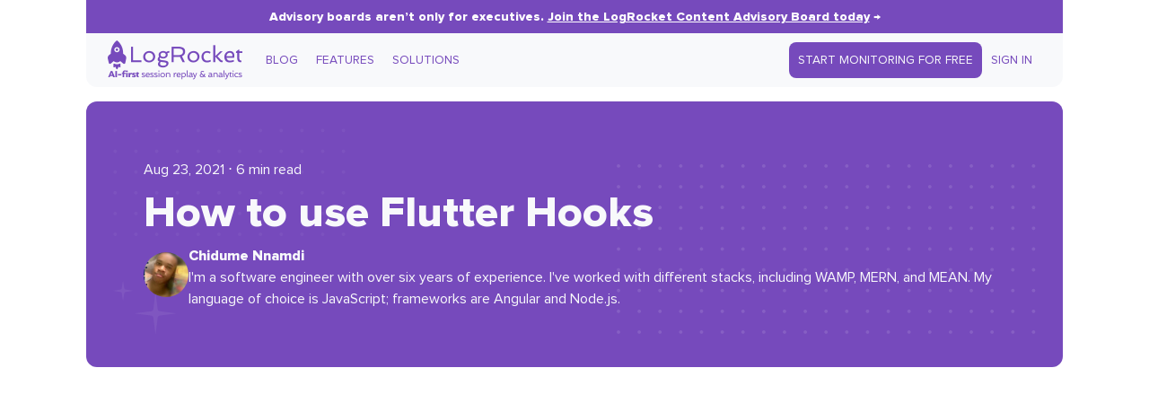

--- FILE ---
content_type: text/html; charset=UTF-8
request_url: https://blog.logrocket.com/how-to-use-flutter-hooks/
body_size: 45042
content:
<!DOCTYPE html>
<html>

<head>
    <meta name="theme-color" content="#764abc" />
    <meta charset="UTF-8">
    <meta name="viewport" content="width=device-width, initial-scale=1">
    <title>How to use Flutter Hooks - LogRocket Blog</title>
    <!-- Fonts -->
    <link rel="preconnect" href="https://fonts.googleapis.com">
    <link rel="preconnect" href="https://fonts.gstatic.com" crossorigin>
    <link rel="preload" as="font" type="font/woff2" href="https://blog.logrocket.com/wp-content/themes/logrocket/assets/fonts/proxima-nova.woff2" crossorigin>
    <link rel="preload" as="font" type="font/woff2" href="https://blog.logrocket.com/wp-content/themes/logrocket/assets/fonts/proxima-nova-extrabold.woff2" crossorigin>
    <style id="" media="all">/* cyrillic-ext */
@font-face {
  font-family: 'IBM Plex Mono';
  font-style: normal;
  font-weight: 500;
  font-display: swap;
  src: url(/fonts.gstatic.com/s/ibmplexmono/v20/-F6qfjptAgt5VM-kVkqdyU8n3twJwl1FgsAXHNlYzg.woff2) format('woff2');
  unicode-range: U+0460-052F, U+1C80-1C8A, U+20B4, U+2DE0-2DFF, U+A640-A69F, U+FE2E-FE2F;
}
/* cyrillic */
@font-face {
  font-family: 'IBM Plex Mono';
  font-style: normal;
  font-weight: 500;
  font-display: swap;
  src: url(/fonts.gstatic.com/s/ibmplexmono/v20/-F6qfjptAgt5VM-kVkqdyU8n3twJwlRFgsAXHNlYzg.woff2) format('woff2');
  unicode-range: U+0301, U+0400-045F, U+0490-0491, U+04B0-04B1, U+2116;
}
/* vietnamese */
@font-face {
  font-family: 'IBM Plex Mono';
  font-style: normal;
  font-weight: 500;
  font-display: swap;
  src: url(/fonts.gstatic.com/s/ibmplexmono/v20/-F6qfjptAgt5VM-kVkqdyU8n3twJwl9FgsAXHNlYzg.woff2) format('woff2');
  unicode-range: U+0102-0103, U+0110-0111, U+0128-0129, U+0168-0169, U+01A0-01A1, U+01AF-01B0, U+0300-0301, U+0303-0304, U+0308-0309, U+0323, U+0329, U+1EA0-1EF9, U+20AB;
}
/* latin-ext */
@font-face {
  font-family: 'IBM Plex Mono';
  font-style: normal;
  font-weight: 500;
  font-display: swap;
  src: url(/fonts.gstatic.com/s/ibmplexmono/v20/-F6qfjptAgt5VM-kVkqdyU8n3twJwl5FgsAXHNlYzg.woff2) format('woff2');
  unicode-range: U+0100-02BA, U+02BD-02C5, U+02C7-02CC, U+02CE-02D7, U+02DD-02FF, U+0304, U+0308, U+0329, U+1D00-1DBF, U+1E00-1E9F, U+1EF2-1EFF, U+2020, U+20A0-20AB, U+20AD-20C0, U+2113, U+2C60-2C7F, U+A720-A7FF;
}
/* latin */
@font-face {
  font-family: 'IBM Plex Mono';
  font-style: normal;
  font-weight: 500;
  font-display: swap;
  src: url(/fonts.gstatic.com/s/ibmplexmono/v20/-F6qfjptAgt5VM-kVkqdyU8n3twJwlBFgsAXHNk.woff2) format('woff2');
  unicode-range: U+0000-00FF, U+0131, U+0152-0153, U+02BB-02BC, U+02C6, U+02DA, U+02DC, U+0304, U+0308, U+0329, U+2000-206F, U+20AC, U+2122, U+2191, U+2193, U+2212, U+2215, U+FEFF, U+FFFD;
}
</style>
    <style id="" media="all">/* vietnamese */
@font-face {
  font-family: 'Crimson Text';
  font-style: italic;
  font-weight: 400;
  font-display: swap;
  src: url(/fonts.gstatic.com/s/crimsontext/v19/wlpogwHKFkZgtmSR3NB0oRJfajheK_Z_3rhHR6s.woff2) format('woff2');
  unicode-range: U+0102-0103, U+0110-0111, U+0128-0129, U+0168-0169, U+01A0-01A1, U+01AF-01B0, U+0300-0301, U+0303-0304, U+0308-0309, U+0323, U+0329, U+1EA0-1EF9, U+20AB;
}
/* latin-ext */
@font-face {
  font-family: 'Crimson Text';
  font-style: italic;
  font-weight: 400;
  font-display: swap;
  src: url(/fonts.gstatic.com/s/crimsontext/v19/wlpogwHKFkZgtmSR3NB0oRJfajhfK_Z_3rhHR6s.woff2) format('woff2');
  unicode-range: U+0100-02BA, U+02BD-02C5, U+02C7-02CC, U+02CE-02D7, U+02DD-02FF, U+0304, U+0308, U+0329, U+1D00-1DBF, U+1E00-1E9F, U+1EF2-1EFF, U+2020, U+20A0-20AB, U+20AD-20C0, U+2113, U+2C60-2C7F, U+A720-A7FF;
}
/* latin */
@font-face {
  font-family: 'Crimson Text';
  font-style: italic;
  font-weight: 400;
  font-display: swap;
  src: url(/fonts.gstatic.com/s/crimsontext/v19/wlpogwHKFkZgtmSR3NB0oRJfajhRK_Z_3rhH.woff2) format('woff2');
  unicode-range: U+0000-00FF, U+0131, U+0152-0153, U+02BB-02BC, U+02C6, U+02DA, U+02DC, U+0304, U+0308, U+0329, U+2000-206F, U+20AC, U+2122, U+2191, U+2193, U+2212, U+2215, U+FEFF, U+FFFD;
}
/* vietnamese */
@font-face {
  font-family: 'Crimson Text';
  font-style: italic;
  font-weight: 700;
  font-display: swap;
  src: url(/fonts.gstatic.com/s/crimsontext/v19/wlprgwHKFkZgtmSR3NB0oRJfajDqDuNd_LVtfaKvOEo.woff2) format('woff2');
  unicode-range: U+0102-0103, U+0110-0111, U+0128-0129, U+0168-0169, U+01A0-01A1, U+01AF-01B0, U+0300-0301, U+0303-0304, U+0308-0309, U+0323, U+0329, U+1EA0-1EF9, U+20AB;
}
/* latin-ext */
@font-face {
  font-family: 'Crimson Text';
  font-style: italic;
  font-weight: 700;
  font-display: swap;
  src: url(/fonts.gstatic.com/s/crimsontext/v19/wlprgwHKFkZgtmSR3NB0oRJfajDqDuNc_LVtfaKvOEo.woff2) format('woff2');
  unicode-range: U+0100-02BA, U+02BD-02C5, U+02C7-02CC, U+02CE-02D7, U+02DD-02FF, U+0304, U+0308, U+0329, U+1D00-1DBF, U+1E00-1E9F, U+1EF2-1EFF, U+2020, U+20A0-20AB, U+20AD-20C0, U+2113, U+2C60-2C7F, U+A720-A7FF;
}
/* latin */
@font-face {
  font-family: 'Crimson Text';
  font-style: italic;
  font-weight: 700;
  font-display: swap;
  src: url(/fonts.gstatic.com/s/crimsontext/v19/wlprgwHKFkZgtmSR3NB0oRJfajDqDuNS_LVtfaKv.woff2) format('woff2');
  unicode-range: U+0000-00FF, U+0131, U+0152-0153, U+02BB-02BC, U+02C6, U+02DA, U+02DC, U+0304, U+0308, U+0329, U+2000-206F, U+20AC, U+2122, U+2191, U+2193, U+2212, U+2215, U+FEFF, U+FFFD;
}
/* vietnamese */
@font-face {
  font-family: 'Crimson Text';
  font-style: normal;
  font-weight: 400;
  font-display: swap;
  src: url(/fonts.gstatic.com/s/crimsontext/v19/wlp2gwHKFkZgtmSR3NB0oRJfYAhTIfFd3IhG.woff2) format('woff2');
  unicode-range: U+0102-0103, U+0110-0111, U+0128-0129, U+0168-0169, U+01A0-01A1, U+01AF-01B0, U+0300-0301, U+0303-0304, U+0308-0309, U+0323, U+0329, U+1EA0-1EF9, U+20AB;
}
/* latin-ext */
@font-face {
  font-family: 'Crimson Text';
  font-style: normal;
  font-weight: 400;
  font-display: swap;
  src: url(/fonts.gstatic.com/s/crimsontext/v19/wlp2gwHKFkZgtmSR3NB0oRJfYQhTIfFd3IhG.woff2) format('woff2');
  unicode-range: U+0100-02BA, U+02BD-02C5, U+02C7-02CC, U+02CE-02D7, U+02DD-02FF, U+0304, U+0308, U+0329, U+1D00-1DBF, U+1E00-1E9F, U+1EF2-1EFF, U+2020, U+20A0-20AB, U+20AD-20C0, U+2113, U+2C60-2C7F, U+A720-A7FF;
}
/* latin */
@font-face {
  font-family: 'Crimson Text';
  font-style: normal;
  font-weight: 400;
  font-display: swap;
  src: url(/fonts.gstatic.com/s/crimsontext/v19/wlp2gwHKFkZgtmSR3NB0oRJfbwhTIfFd3A.woff2) format('woff2');
  unicode-range: U+0000-00FF, U+0131, U+0152-0153, U+02BB-02BC, U+02C6, U+02DA, U+02DC, U+0304, U+0308, U+0329, U+2000-206F, U+20AC, U+2122, U+2191, U+2193, U+2212, U+2215, U+FEFF, U+FFFD;
}
/* vietnamese */
@font-face {
  font-family: 'Crimson Text';
  font-style: normal;
  font-weight: 700;
  font-display: swap;
  src: url(/fonts.gstatic.com/s/crimsontext/v19/wlppgwHKFkZgtmSR3NB0oRJX1C1GA9NQ9rJPf5Ku.woff2) format('woff2');
  unicode-range: U+0102-0103, U+0110-0111, U+0128-0129, U+0168-0169, U+01A0-01A1, U+01AF-01B0, U+0300-0301, U+0303-0304, U+0308-0309, U+0323, U+0329, U+1EA0-1EF9, U+20AB;
}
/* latin-ext */
@font-face {
  font-family: 'Crimson Text';
  font-style: normal;
  font-weight: 700;
  font-display: swap;
  src: url(/fonts.gstatic.com/s/crimsontext/v19/wlppgwHKFkZgtmSR3NB0oRJX1C1GAtNQ9rJPf5Ku.woff2) format('woff2');
  unicode-range: U+0100-02BA, U+02BD-02C5, U+02C7-02CC, U+02CE-02D7, U+02DD-02FF, U+0304, U+0308, U+0329, U+1D00-1DBF, U+1E00-1E9F, U+1EF2-1EFF, U+2020, U+20A0-20AB, U+20AD-20C0, U+2113, U+2C60-2C7F, U+A720-A7FF;
}
/* latin */
@font-face {
  font-family: 'Crimson Text';
  font-style: normal;
  font-weight: 700;
  font-display: swap;
  src: url(/fonts.gstatic.com/s/crimsontext/v19/wlppgwHKFkZgtmSR3NB0oRJX1C1GDNNQ9rJPfw.woff2) format('woff2');
  unicode-range: U+0000-00FF, U+0131, U+0152-0153, U+02BB-02BC, U+02C6, U+02DA, U+02DC, U+0304, U+0308, U+0329, U+2000-206F, U+20AC, U+2122, U+2191, U+2193, U+2212, U+2215, U+FEFF, U+FFFD;
}
</style>
    <style>
        /* Stars and dots in the background */
        body {
            background-image: url("https://blog.logrocket.com/wp-content/themes/logrocket/assets/svgs/blog-bg.svg");
            background-repeat: no-repeat round;
        }

        @media (max-width: 1280px) {
            body {
                background-image: none;
            }
        }

        /* Custom font */
        @font-face {
            font-family: 'Proxima Nova';
            src: url('https://blog.logrocket.com/wp-content/themes/logrocket/assets/fonts/proxima-nova.woff2') format('woff2');
            font-weight: normal;
            font-display: swap;
        }

        @font-face {
            font-family: 'Proxima Nova';
            src: url('https://blog.logrocket.com/wp-content/themes/logrocket/assets/fonts/proxima-nova-extrabold.woff2') format('woff2');
            font-weight: bold;
            font-display: swap;
        }
    </style>
    <!-- Anything that hooks into `wp_head` -->
    <meta name='robots' content='index, follow, max-image-preview:large, max-snippet:-1, max-video-preview:-1' />
<!-- Jetpack Site Verification Tags -->

	<!-- This site is optimized with the Yoast SEO plugin v26.1.1 - https://yoast.com/wordpress/plugins/seo/ -->
	<meta name="description" content="Learn how to use Flutter Hooks to provide a robust and clean way to manage widgets, increase code-sharing, and reduce code duplicates." />
	<link rel="canonical" href="https://blog.logrocket.com/how-to-use-flutter-hooks/" />
	<meta property="og:locale" content="en_US" />
	<meta property="og:type" content="article" />
	<meta property="og:title" content="How to use Flutter Hooks - LogRocket Blog" />
	<meta property="og:description" content="Learn how to use Flutter Hooks to provide a robust and clean way to manage widgets, increase code-sharing, and reduce code duplicates." />
	<meta property="og:url" content="https://blog.logrocket.com/how-to-use-flutter-hooks/" />
	<meta property="og:site_name" content="LogRocket Blog" />
	<meta property="article:published_time" content="2021-08-23T14:30:00+00:00" />
	<meta property="article:modified_time" content="2024-06-04T21:17:38+00:00" />
	<meta property="og:image" content="https://blog.logrocket.com/wp-content/uploads/2021/08/How-use-flutter-hooks.png" />
	<meta property="og:image:width" content="730" />
	<meta property="og:image:height" content="487" />
	<meta property="og:image:type" content="image/png" />
	<meta name="author" content="Chidume Nnamdi" />
	<meta name="twitter:card" content="summary_large_image" />
	<meta name="twitter:label1" content="Written by" />
	<meta name="twitter:data1" content="Chidume Nnamdi" />
	<meta name="twitter:label2" content="Est. reading time" />
	<meta name="twitter:data2" content="8 minutes" />
	<script type="application/ld+json" class="yoast-schema-graph">{"@context":"https://schema.org","@graph":[{"@type":"WebPage","@id":"https://blog.logrocket.com/how-to-use-flutter-hooks/","url":"https://blog.logrocket.com/how-to-use-flutter-hooks/","name":"How to use Flutter Hooks - LogRocket Blog","isPartOf":{"@id":"https://blog.logrocket.com/#website"},"primaryImageOfPage":{"@id":"https://blog.logrocket.com/how-to-use-flutter-hooks/#primaryimage"},"image":{"@id":"https://blog.logrocket.com/how-to-use-flutter-hooks/#primaryimage"},"thumbnailUrl":"https://blog.logrocket.com/wp-content/uploads/2021/08/How-use-flutter-hooks.png","datePublished":"2021-08-23T14:30:00+00:00","dateModified":"2024-06-04T21:17:38+00:00","author":{"@id":"https://blog.logrocket.com/#/schema/person/cebfe0283db502c64e81dd67912a7387"},"description":"Learn how to use Flutter Hooks to provide a robust and clean way to manage widgets, increase code-sharing, and reduce code duplicates.","breadcrumb":{"@id":"https://blog.logrocket.com/how-to-use-flutter-hooks/#breadcrumb"},"inLanguage":"en-US","potentialAction":[{"@type":"ReadAction","target":["https://blog.logrocket.com/how-to-use-flutter-hooks/"]}]},{"@type":"ImageObject","inLanguage":"en-US","@id":"https://blog.logrocket.com/how-to-use-flutter-hooks/#primaryimage","url":"https://blog.logrocket.com/wp-content/uploads/2021/08/How-use-flutter-hooks.png","contentUrl":"https://blog.logrocket.com/wp-content/uploads/2021/08/How-use-flutter-hooks.png","width":730,"height":487,"caption":"How To Use Flutter Hooks"},{"@type":"BreadcrumbList","@id":"https://blog.logrocket.com/how-to-use-flutter-hooks/#breadcrumb","itemListElement":[{"@type":"ListItem","position":1,"name":"Home","item":"https://blog.logrocket.com/"},{"@type":"ListItem","position":2,"name":"How to use Flutter Hooks"}]},{"@type":"WebSite","@id":"https://blog.logrocket.com/#website","url":"https://blog.logrocket.com/","name":"LogRocket Blog","description":"Resources to Help Product Teams Ship Amazing Digital Experiences","potentialAction":[{"@type":"SearchAction","target":{"@type":"EntryPoint","urlTemplate":"https://blog.logrocket.com/?s={search_term_string}"},"query-input":{"@type":"PropertyValueSpecification","valueRequired":true,"valueName":"search_term_string"}}],"inLanguage":"en-US"},{"@type":"Person","@id":"https://blog.logrocket.com/#/schema/person/cebfe0283db502c64e81dd67912a7387","name":"Chidume Nnamdi","image":{"@type":"ImageObject","inLanguage":"en-US","@id":"https://blog.logrocket.com/#/schema/person/image/","url":"https://secure.gravatar.com/avatar/e103a2ee0086316e9168f72524b07be70c73f977f2c2d46a2d03b3e6ad733af3?s=96&d=mm&r=g","contentUrl":"https://secure.gravatar.com/avatar/e103a2ee0086316e9168f72524b07be70c73f977f2c2d46a2d03b3e6ad733af3?s=96&d=mm&r=g","caption":"Chidume Nnamdi"},"description":"I'm a software engineer with over six years of experience. I've worked with different stacks, including WAMP, MERN, and MEAN. My language of choice is JavaScript; frameworks are Angular and Node.js.","url":"https://blog.logrocket.com/author/chidumennamdi/"}]}</script>
	<!-- / Yoast SEO plugin. -->


<link rel='dns-prefetch' href='//geoip-js.com' />
<link rel='dns-prefetch' href='//storage.googleapis.com' />
<link rel='dns-prefetch' href='//cdnjs.cloudflare.com' />
<link rel='dns-prefetch' href='//secure.gravatar.com' />
<link rel='dns-prefetch' href='//stats.wp.com' />
<link rel='dns-prefetch' href='//use.fontawesome.com' />
<link rel='dns-prefetch' href='//widgets.wp.com' />
<link rel='dns-prefetch' href='//jetpack.wordpress.com' />
<link rel='dns-prefetch' href='//s0.wp.com' />
<link rel='dns-prefetch' href='//public-api.wordpress.com' />
<link rel='dns-prefetch' href='//0.gravatar.com' />
<link rel='dns-prefetch' href='//1.gravatar.com' />
<link rel='dns-prefetch' href='//2.gravatar.com' />
<link rel='dns-prefetch' href='//v0.wordpress.com' />
<link rel="alternate" type="application/rss+xml" title="LogRocket Blog &raquo; How to use Flutter Hooks Comments Feed" href="https://blog.logrocket.com/how-to-use-flutter-hooks/feed/" />
<link rel="alternate" title="oEmbed (JSON)" type="application/json+oembed" href="https://blog.logrocket.com/wp-json/oembed/1.0/embed?url=https%3A%2F%2Fblog.logrocket.com%2Fhow-to-use-flutter-hooks%2F" />
<link rel="alternate" title="oEmbed (XML)" type="text/xml+oembed" href="https://blog.logrocket.com/wp-json/oembed/1.0/embed?url=https%3A%2F%2Fblog.logrocket.com%2Fhow-to-use-flutter-hooks%2F&#038;format=xml" />
<style id='wp-img-auto-sizes-contain-inline-css'>
img:is([sizes=auto i],[sizes^="auto," i]){contain-intrinsic-size:3000px 1500px}
/*# sourceURL=wp-img-auto-sizes-contain-inline-css */
</style>
<link rel='stylesheet' id='all-css-2' href='https://blog.logrocket.com/_static/??-eJyVjkEOwjAMBD+Ea6AC1APiLVaatkaJE3VdVfyeHHhAuY5mR8t7JbWQtjGCA8CjYNFQDF1W6xo5cVMa8GjONW2zGtjU3kJTWTNYgOi/saIm+VCpatoalHRe/N/K1DSSPaLkePQF5S25UpXVjx165eflcb8N56Hvr187wGI4' type='text/css' media='all' />
<style id='wp-emoji-styles-inline-css'>

	img.wp-smiley, img.emoji {
		display: inline !important;
		border: none !important;
		box-shadow: none !important;
		height: 1em !important;
		width: 1em !important;
		margin: 0 0.07em !important;
		vertical-align: -0.1em !important;
		background: none !important;
		padding: 0 !important;
	}
/*# sourceURL=wp-emoji-styles-inline-css */
</style>
<style id='font-awesome-svg-styles-default-inline-css'>
.svg-inline--fa {
  display: inline-block;
  height: 1em;
  overflow: visible;
  vertical-align: -.125em;
}
/*# sourceURL=font-awesome-svg-styles-default-inline-css */
</style>
<link rel='stylesheet' id='font-awesome-svg-styles-css' href='https://blog.logrocket.com/wp-content/uploads/font-awesome/v6.4.2/css/svg-with-js.css' media='all' />
<style id='font-awesome-svg-styles-inline-css'>
   .wp-block-font-awesome-icon svg::before,
   .wp-rich-text-font-awesome-icon svg::before {content: unset;}
/*# sourceURL=font-awesome-svg-styles-inline-css */
</style>
<link rel='stylesheet' id='all-css-8' href='https://blog.logrocket.com/wp-content/themes/logrocket/style.css?m=1765468272g' type='text/css' media='all' />
<link rel='stylesheet' id='varwwwwp-contentthemeslogrocketassetscsscoreresetcss-css' href='https://blog.logrocket.com/var/www/wp-content/themes/logrocket/assets/css/core/reset.css?ver=0.16.0' media='all' />
<link rel='stylesheet' id='varwwwwp-contentthemeslogrocketassetscsscoredefaultscss-css' href='https://blog.logrocket.com/var/www/wp-content/themes/logrocket/assets/css/core/defaults.css?ver=0.16.0' media='all' />
<link rel='stylesheet' id='varwwwwp-contentthemeslogrocketassetscsscoreutilitycss-css' href='https://blog.logrocket.com/var/www/wp-content/themes/logrocket/assets/css/core/utility.css?ver=0.16.0' media='all' />
<link rel='stylesheet' id='varwwwwp-contentthemeslogrocketassetscsscorelayoutcss-css' href='https://blog.logrocket.com/var/www/wp-content/themes/logrocket/assets/css/core/layout.css?ver=0.16.0' media='all' />
<link rel='stylesheet' id='varwwwwp-contentthemeslogrocketassetscsssinglecss-css' href='https://blog.logrocket.com/var/www/wp-content/themes/logrocket/assets/css/single.css?ver=0.16.0' media='all' />
<link rel='stylesheet' id='varwwwwp-contentthemeslogrocketassetscsscommentscss-css' href='https://blog.logrocket.com/var/www/wp-content/themes/logrocket/assets/css/comments.css?ver=0.16.0' media='all' />
<link rel='stylesheet' id='varwwwwp-contentthemeslogrocketassetscss404css-css' href='https://blog.logrocket.com/var/www/wp-content/themes/logrocket/assets/css/404.css?ver=0.16.0' media='all' />
<link rel='stylesheet' id='varwwwwp-contentthemeslogrocketassetscsstagcss-css' href='https://blog.logrocket.com/var/www/wp-content/themes/logrocket/assets/css/tag.css?ver=0.16.0' media='all' />
<link rel='stylesheet' id='varwwwwp-contentthemeslogrocketassetscssindexcss-css' href='https://blog.logrocket.com/var/www/wp-content/themes/logrocket/assets/css/index.css?ver=0.16.0' media='all' />
<link rel='stylesheet' id='varwwwwp-contentthemeslogrocketassetscsspagecss-css' href='https://blog.logrocket.com/var/www/wp-content/themes/logrocket/assets/css/page.css?ver=0.16.0' media='all' />
<link rel='stylesheet' id='varwwwwp-contentthemeslogrocketassetscssauthorcss-css' href='https://blog.logrocket.com/var/www/wp-content/themes/logrocket/assets/css/author.css?ver=0.16.0' media='all' />
<link rel='stylesheet' id='varwwwwp-contentthemeslogrocketassetscsspartspost-cardcss-css' href='https://blog.logrocket.com/var/www/wp-content/themes/logrocket/assets/css/parts/post-card.css?ver=0.16.0' media='all' />
<link rel='stylesheet' id='varwwwwp-contentthemeslogrocketassetscsspartspopupcss-css' href='https://blog.logrocket.com/var/www/wp-content/themes/logrocket/assets/css/parts/popup.css?ver=0.16.0' media='all' />
<link rel='stylesheet' id='varwwwwp-contentthemeslogrocketassetscsspartssearch-formcss-css' href='https://blog.logrocket.com/var/www/wp-content/themes/logrocket/assets/css/parts/search-form.css?ver=0.16.0' media='all' />
<link rel='stylesheet' id='varwwwwp-contentthemeslogrocketassetscsspartscontentcss-css' href='https://blog.logrocket.com/var/www/wp-content/themes/logrocket/assets/css/parts/content.css?ver=0.16.0' media='all' />
<link rel='stylesheet' id='varwwwwp-contentthemeslogrocketassetscsspartsshare-buttonscss-css' href='https://blog.logrocket.com/var/www/wp-content/themes/logrocket/assets/css/parts/share-buttons.css?ver=0.16.0' media='all' />
<link rel='stylesheet' id='varwwwwp-contentthemeslogrocketassetscsspartsnav-barcss-css' href='https://blog.logrocket.com/var/www/wp-content/themes/logrocket/assets/css/parts/nav-bar.css?ver=0.16.0' media='all' />
<link rel='stylesheet' id='varwwwwp-contentthemeslogrocketassetscsspartsad-inserter-blockscss-css' href='https://blog.logrocket.com/var/www/wp-content/themes/logrocket/assets/css/parts/ad-inserter-blocks.css?ver=0.16.0' media='all' />
<link rel='stylesheet' id='varwwwwp-contentthemeslogrocketassetscsspartstable-of-contentscss-css' href='https://blog.logrocket.com/var/www/wp-content/themes/logrocket/assets/css/parts/table-of-contents.css?ver=0.16.0' media='all' />
<link rel='stylesheet' id='varwwwwp-contentthemeslogrocketassetscsspartspost-listcss-css' href='https://blog.logrocket.com/var/www/wp-content/themes/logrocket/assets/css/parts/post-list.css?ver=0.16.0' media='all' />
<link rel='stylesheet' id='varwwwwp-contentthemeslogrocketassetscsspartspost-tagscss-css' href='https://blog.logrocket.com/var/www/wp-content/themes/logrocket/assets/css/parts/post-tags.css?ver=0.16.0' media='all' />
<link rel='stylesheet' id='varwwwwp-contentthemeslogrocketassetscsspartsplugsguttercss-css' href='https://blog.logrocket.com/var/www/wp-content/themes/logrocket/assets/css/parts/plugs/gutter.css?ver=0.16.0' media='all' />
<link rel='stylesheet' id='varwwwwp-contentthemeslogrocketassetscsspartsblog-herocss-css' href='https://blog.logrocket.com/var/www/wp-content/themes/logrocket/assets/css/parts/blog-hero.css?ver=0.16.0' media='all' />
<link rel='stylesheet' id='hljs-theme-css' href='https://cdnjs.cloudflare.com/ajax/libs/highlight.js/9.12.0/styles/tomorrow.min.css?ver=6.9' media='all' />
<link rel='stylesheet' id='all-css-56' href='https://blog.logrocket.com/wp-content/mu-plugins/jetpack-15.4/modules/likes/style.css?m=1768933005g' type='text/css' media='all' />
<link rel='stylesheet' id='font-awesome-official-css' href='https://use.fontawesome.com/releases/v6.4.2/css/all.css' media='all' integrity="sha384-blOohCVdhjmtROpu8+CfTnUWham9nkX7P7OZQMst+RUnhtoY/9qemFAkIKOYxDI3" crossorigin="anonymous" />
<link rel='stylesheet' id='font-awesome-official-v4shim-css' href='https://use.fontawesome.com/releases/v6.4.2/css/v4-shims.css' media='all' integrity="sha384-IqMDcR2qh8kGcGdRrxwop5R2GiUY5h8aDR/LhYxPYiXh3sAAGGDkFvFqWgFvTsTd" crossorigin="anonymous" />
<script id="nf-front-end-js-extra">
var nfi18n = {"ninjaForms":"Ninja Forms","changeEmailErrorMsg":"Please enter a valid email address!","changeDateErrorMsg":"Please enter a valid date!","confirmFieldErrorMsg":"These fields must match!","fieldNumberNumMinError":"Number Min Error","fieldNumberNumMaxError":"Number Max Error","fieldNumberIncrementBy":"Please increment by ","fieldTextareaRTEInsertLink":"Insert Link","fieldTextareaRTEInsertMedia":"Insert Media","fieldTextareaRTESelectAFile":"Select a file","formErrorsCorrectErrors":"Please correct errors before submitting this form.","formHoneypot":"If you are a human seeing this field, please leave it empty.","validateRequiredField":"This is a required field.","honeypotHoneypotError":"Honeypot Error","fileUploadOldCodeFileUploadInProgress":"File Upload in Progress.","fileUploadOldCodeFileUpload":"FILE UPLOAD","currencySymbol":"$","fieldsMarkedRequired":"Fields marked with an \u003Cspan class=\"ninja-forms-req-symbol\"\u003E*\u003C/span\u003E are required","thousands_sep":",","decimal_point":".","siteLocale":"en_US","dateFormat":"m/d/Y","startOfWeek":"1","of":"of","previousMonth":"Previous Month","nextMonth":"Next Month","months":["January","February","March","April","May","June","July","August","September","October","November","December"],"monthsShort":["Jan","Feb","Mar","Apr","May","Jun","Jul","Aug","Sep","Oct","Nov","Dec"],"weekdays":["Sunday","Monday","Tuesday","Wednesday","Thursday","Friday","Saturday"],"weekdaysShort":["Sun","Mon","Tue","Wed","Thu","Fri","Sat"],"weekdaysMin":["Su","Mo","Tu","We","Th","Fr","Sa"],"recaptchaConsentMissing":"reCaptcha validation couldn't load.","recaptchaMissingCookie":"reCaptcha v3 validation couldn't load the cookie needed to submit the form.","recaptchaConsentEvent":"Accept reCaptcha cookies before sending the form."};
var nfFrontEnd = {"adminAjax":"https://blog.logrocket.com/wp-admin/admin-ajax.php","ajaxNonce":"2fe23e59d5","requireBaseUrl":"https://blog.logrocket.com/wp-content/plugins/ninja-forms/assets/js/","use_merge_tags":{"user":{"address":"address","textbox":"textbox","button":"button","checkbox":"checkbox","city":"city","confirm":"confirm","date":"date","email":"email","firstname":"firstname","html":"html","hcaptcha":"hcaptcha","hidden":"hidden","lastname":"lastname","listcheckbox":"listcheckbox","listcountry":"listcountry","listimage":"listimage","listmultiselect":"listmultiselect","listradio":"listradio","listselect":"listselect","liststate":"liststate","note":"note","number":"number","password":"password","passwordconfirm":"passwordconfirm","product":"product","quantity":"quantity","recaptcha":"recaptcha","recaptcha_v3":"recaptcha_v3","repeater":"repeater","shipping":"shipping","spam":"spam","starrating":"starrating","submit":"submit","terms":"terms","textarea":"textarea","total":"total","turnstile":"turnstile","unknown":"unknown","zip":"zip","hr":"hr"},"post":{"address":"address","textbox":"textbox","button":"button","checkbox":"checkbox","city":"city","confirm":"confirm","date":"date","email":"email","firstname":"firstname","html":"html","hcaptcha":"hcaptcha","hidden":"hidden","lastname":"lastname","listcheckbox":"listcheckbox","listcountry":"listcountry","listimage":"listimage","listmultiselect":"listmultiselect","listradio":"listradio","listselect":"listselect","liststate":"liststate","note":"note","number":"number","password":"password","passwordconfirm":"passwordconfirm","product":"product","quantity":"quantity","recaptcha":"recaptcha","recaptcha_v3":"recaptcha_v3","repeater":"repeater","shipping":"shipping","spam":"spam","starrating":"starrating","submit":"submit","terms":"terms","textarea":"textarea","total":"total","turnstile":"turnstile","unknown":"unknown","zip":"zip","hr":"hr"},"system":{"address":"address","textbox":"textbox","button":"button","checkbox":"checkbox","city":"city","confirm":"confirm","date":"date","email":"email","firstname":"firstname","html":"html","hcaptcha":"hcaptcha","hidden":"hidden","lastname":"lastname","listcheckbox":"listcheckbox","listcountry":"listcountry","listimage":"listimage","listmultiselect":"listmultiselect","listradio":"listradio","listselect":"listselect","liststate":"liststate","note":"note","number":"number","password":"password","passwordconfirm":"passwordconfirm","product":"product","quantity":"quantity","recaptcha":"recaptcha","recaptcha_v3":"recaptcha_v3","repeater":"repeater","shipping":"shipping","spam":"spam","starrating":"starrating","submit":"submit","terms":"terms","textarea":"textarea","total":"total","turnstile":"turnstile","unknown":"unknown","zip":"zip","hr":"hr"},"fields":{"address":"address","textbox":"textbox","button":"button","checkbox":"checkbox","city":"city","confirm":"confirm","date":"date","email":"email","firstname":"firstname","html":"html","hcaptcha":"hcaptcha","hidden":"hidden","lastname":"lastname","listcheckbox":"listcheckbox","listcountry":"listcountry","listimage":"listimage","listmultiselect":"listmultiselect","listradio":"listradio","listselect":"listselect","liststate":"liststate","note":"note","number":"number","password":"password","passwordconfirm":"passwordconfirm","product":"product","quantity":"quantity","recaptcha":"recaptcha","recaptcha_v3":"recaptcha_v3","repeater":"repeater","shipping":"shipping","spam":"spam","starrating":"starrating","submit":"submit","terms":"terms","textarea":"textarea","total":"total","turnstile":"turnstile","unknown":"unknown","zip":"zip","hr":"hr"},"calculations":{"html":"html","hidden":"hidden","note":"note","unknown":"unknown"}},"opinionated_styles":"light","filter_esc_status":"false","nf_consent_status_response":[]};
var nfInlineVars = [];
//# sourceURL=nf-front-end-js-extra
</script>
<script id="nf-mp-front-end-js-extra">
var nfMPSettings = {"prevLabel":"Previous","nextLabel":"Next"};
//# sourceURL=nf-mp-front-end-js-extra
</script>
<script type="text/javascript" src="https://blog.logrocket.com/_static/??-eJyljMEKwjAQRH/INEpR6UH8ljTZlo3JJmY3iH9vFC8eWoTCwBzmvdGPrJBsqA5Y+5Z7hfL8VheROs87vQapiHMxAktwJQeFbSqLxGjsbUz0s9tEAiQ6hzojsSYkb9SUSmRtmEE+ZhP0VBqqgJxykHmD/4f63hwKJjJh00+sQVBlU2Tl5Rovh/PpOOyHvu/9C6a6nrI=" ></script><script src="https://geoip-js.com/js/apis/geoip2/v2.1/geoip2.js?ver=6.9" id="logrocket-geoip-js"></script>
<script src="https://storage.googleapis.com/lr-marketing-js/lr-web-analytics/script/5.js?ver=6.9" id="logrocket-web-analytics-js"></script>
<script type="text/javascript" src="https://blog.logrocket.com/wp-content/themes/logrocket/assets/js/init-analytics-prod.js?m=1765468272g" ></script><script src="https://cdnjs.cloudflare.com/ajax/libs/highlight.js/9.12.0/highlight.min.js" id="hljs1-js"></script>
<script src="https://cdnjs.cloudflare.com/ajax/libs/highlight.js/9.12.0/languages/javascript.min.js" id="hljs2-js"></script>
<link rel="https://api.w.org/" href="https://blog.logrocket.com/wp-json/" /><link rel="alternate" title="JSON" type="application/json" href="https://blog.logrocket.com/wp-json/wp/v2/posts/63807" /><link rel="EditURI" type="application/rsd+xml" title="RSD" href="https://blog.logrocket.com/xmlrpc.php?rsd" />
<meta name="generator" content="WordPress 6.9" />
<link rel='shortlink' href='https://wp.me/peGzMm-gB9' />
	<style>img#wpstats{display:none}</style>
		<link rel="preload" as="style" href="https://blog.logrocket.com/wp-content/plugins/code-prettify/prettify/prettify.css" /><link rel="icon" href="https://blog.logrocket.com/wp-content/uploads/2019/06/cropped-cropped-favicon-196x196.png?w=32" sizes="32x32" />
<link rel="icon" href="https://blog.logrocket.com/wp-content/uploads/2019/06/cropped-cropped-favicon-196x196.png?w=192" sizes="192x192" />
<link rel="apple-touch-icon" href="https://blog.logrocket.com/wp-content/uploads/2019/06/cropped-cropped-favicon-196x196.png?w=180" />
<meta name="msapplication-TileImage" content="https://blog.logrocket.com/wp-content/uploads/2019/06/cropped-cropped-favicon-196x196.png?w=270" />
		<style id="wp-custom-css">
			/* ==============================
   Replay Newsletter Form Styles
   ============================== */

/* Purple card wrapper */
.replay-box {
  width: 100%;
  border: 1px solid #E6DFF6;
  border-radius: 16px;
  padding: 28px;
  margin: 48px 0;
  background: #F4F0FB;
  box-shadow: 0 4px 12px rgba(0,0,0,0.04);
  font-family: -apple-system, BlinkMacSystemFont, 'Segoe UI', Roboto, Helvetica, Arial, sans-serif;
}

/* Heading + text inside wrapper */
.replay-box h3 {
  font-size: 20px;
  color: #222;
  margin: 0 0 10px;
  text-align: center;
}

.replay-box p {
  font-size: 15px;
  color: #555;
  margin: 0 auto 16px;
  max-width: 620px;
  text-align: left;
}

/* Form container */
#mktoForm_1304 {
  max-width: 620px;
  margin: 0 auto;
}

/* Put input + button side by side */
#mktoForm_1304 .mktoFormRow {
  display: flex !important;
  align-items: center !important;
  justify-content: center !important;
  gap: 12px !important;
  margin: 0 !important;
}

/* Email input */
#mktoForm_1304 input[type="email"] {
  flex: 1 1 280px;
  min-width: 220px;
  height: 44px;
  border-radius: 8px;
  padding: 0 12px;
  font-size: 15px;
  border: 1px solid #ccc;
}

/* Purple button */
#mktoForm_1304 button,
#mktoForm_1304 input[type="submit"] {
  background-color: #764abc !important;  /* Replay purple */
  color: #fff !important;
  border-radius: 24px !important;
  padding: 10px 24px !important;
  font-weight: bold !important;
  font-size: 1rem !important;
  border: none !important;
  cursor: pointer;
  display: inline-block !important;
  height: 44px !important;
  line-height: 1 !important;
  transition: background-color 0.2s ease;
}

/* Hover effect */
#mktoForm_1304 button:hover,
#mktoForm_1304 input[type="submit"]:hover {
  background-color: #5d3a96 !important;
}

/* Hide "Email Address" label */
#mktoForm_1304 label[for="Email"] {
  display: none !important;
}
/* ==============================
   Replay Newsletter Fixes
   ============================== */

/* Wrapper */
.replay-box {
  width: 100%;
  border: 1px solid #E6DFF6;
  border-radius: 16px;
  padding: 28px;
  margin: 48px 0;
  background: #F4F0FB;
  box-shadow: 0 4px 12px rgba(0,0,0,0.04);
  font-family: -apple-system, BlinkMacSystemFont, 'Segoe UI', Roboto, Helvetica, Arial, sans-serif;
}

/* Ensure form content is centered */
#mktoForm_1304 .mktoFormRow {
  display: flex !important;
  justify-content: center !important;
  align-items: center !important;
  gap: 12px !important;
  flex-wrap: wrap !important;
  margin: 12px 0 !important;
}

/* Input field */
#mktoForm_1304 input[type="email"] {
  flex: 1 1 280px;
  min-width: 220px;
  height: 44px;
  border-radius: 8px;
  padding: 0 12px;
  font-size: 15px;
  border: 1px solid #ccc;
}

/* Button — force Replay purple */
#mktoForm_1304 button,
#mktoForm_1304 input[type="submit"] {
  background-color: #764abc !important;  /* Replay purple */
  color: #fff !important;
  border-radius: 24px !important;
  padding: 10px 24px !important;
  font-weight: bold !important;
  font-size: 1rem !important;
  border: none !important;
  cursor: pointer;
  height: 44px !important;
  line-height: 1 !important;
  display: inline-block !important;
  transition: background-color 0.2s ease;
}

/* Button hover */
#mktoForm_1304 button:hover,
#mktoForm_1304 input[type="submit"]:hover {
  background-color: #5d3a96 !important;
}

/* Label back on */
#mktoForm_1304 label[for="Email"] {
  display: inline-block !important;
  font-size: 14px;
  margin-bottom: 6px;
  color: #444;
  text-align: left;
  width: 100%;
}
/* Center the submit row */
.replay-box #mktoForm_1304 .mktoButtonRow {
  display: flex !important;
  justify-content: center !important;
  margin-top: 12px !important;
}

/* Kill Marketo's default spacing */
.replay-box #mktoForm_1304 .mktoButtonWrap {
  margin: 0 !important;
}

/* Force Replay purple button */
.replay-box #mktoForm_1304 .mktoButton {
  background-color: #764abc !important;   /* Replay purple */
  background-image: none !important;      /* remove theme gradient */
  color: #fff !important;
  border: none !important;
  border-radius: 24px !important;
  padding: 10px 24px !important;
  height: 44px !important;
  line-height: 24px !important;           /* avoid tall line-height */
  font-weight: bold !important;
  font-size: 1rem !important;
  box-shadow: none !important;
  cursor: pointer !important;
}

/* Hover state */
.replay-box #mktoForm_1304 .mktoButton:hover {
  background-color: #5d3a96 !important;
}
/* Give the signup box some breathing room */
.replay-box{
  margin-bottom: 28px;
  position: relative;
  z-index: 2;           /* keep the form above anything that floats */
}

/* If the theme inserts the featured image right after the first paragraph */
.replay-box + p + .wp-block-post-featured-image,
.replay-box + p + figure.wp-block-post-featured-image,
.replay-box + p + figure.wp-block-image,
.replay-box + p + img.wp-post-image { 
  clear: both;
  margin-top: 24px !important;
  display: block;
  position: relative;
  z-index: 1;
}

/* Fallback: if the featured image is immediately after the box (no p tag) */
.replay-box + .wp-block-post-featured-image,
.replay-box + figure.wp-block-post-featured-image,
.replay-box + figure.wp-block-image,
.replay-box + img.wp-post-image,
.replay-box ~ .featured-media {
  clear: both;
  margin-top: 24px !important;
  display: block;
  position: relative;
  z-index: 1;
}
		</style>
		<style id='global-styles-inline-css'>
:root{--wp--preset--aspect-ratio--square: 1;--wp--preset--aspect-ratio--4-3: 4/3;--wp--preset--aspect-ratio--3-4: 3/4;--wp--preset--aspect-ratio--3-2: 3/2;--wp--preset--aspect-ratio--2-3: 2/3;--wp--preset--aspect-ratio--16-9: 16/9;--wp--preset--aspect-ratio--9-16: 9/16;--wp--preset--color--black: #000000;--wp--preset--color--cyan-bluish-gray: #abb8c3;--wp--preset--color--white: #ffffff;--wp--preset--color--pale-pink: #f78da7;--wp--preset--color--vivid-red: #cf2e2e;--wp--preset--color--luminous-vivid-orange: #ff6900;--wp--preset--color--luminous-vivid-amber: #fcb900;--wp--preset--color--light-green-cyan: #7bdcb5;--wp--preset--color--vivid-green-cyan: #00d084;--wp--preset--color--pale-cyan-blue: #8ed1fc;--wp--preset--color--vivid-cyan-blue: #0693e3;--wp--preset--color--vivid-purple: #9b51e0;--wp--preset--gradient--vivid-cyan-blue-to-vivid-purple: linear-gradient(135deg,rgb(6,147,227) 0%,rgb(155,81,224) 100%);--wp--preset--gradient--light-green-cyan-to-vivid-green-cyan: linear-gradient(135deg,rgb(122,220,180) 0%,rgb(0,208,130) 100%);--wp--preset--gradient--luminous-vivid-amber-to-luminous-vivid-orange: linear-gradient(135deg,rgb(252,185,0) 0%,rgb(255,105,0) 100%);--wp--preset--gradient--luminous-vivid-orange-to-vivid-red: linear-gradient(135deg,rgb(255,105,0) 0%,rgb(207,46,46) 100%);--wp--preset--gradient--very-light-gray-to-cyan-bluish-gray: linear-gradient(135deg,rgb(238,238,238) 0%,rgb(169,184,195) 100%);--wp--preset--gradient--cool-to-warm-spectrum: linear-gradient(135deg,rgb(74,234,220) 0%,rgb(151,120,209) 20%,rgb(207,42,186) 40%,rgb(238,44,130) 60%,rgb(251,105,98) 80%,rgb(254,248,76) 100%);--wp--preset--gradient--blush-light-purple: linear-gradient(135deg,rgb(255,206,236) 0%,rgb(152,150,240) 100%);--wp--preset--gradient--blush-bordeaux: linear-gradient(135deg,rgb(254,205,165) 0%,rgb(254,45,45) 50%,rgb(107,0,62) 100%);--wp--preset--gradient--luminous-dusk: linear-gradient(135deg,rgb(255,203,112) 0%,rgb(199,81,192) 50%,rgb(65,88,208) 100%);--wp--preset--gradient--pale-ocean: linear-gradient(135deg,rgb(255,245,203) 0%,rgb(182,227,212) 50%,rgb(51,167,181) 100%);--wp--preset--gradient--electric-grass: linear-gradient(135deg,rgb(202,248,128) 0%,rgb(113,206,126) 100%);--wp--preset--gradient--midnight: linear-gradient(135deg,rgb(2,3,129) 0%,rgb(40,116,252) 100%);--wp--preset--font-size--small: 13px;--wp--preset--font-size--medium: 20px;--wp--preset--font-size--large: 36px;--wp--preset--font-size--x-large: 42px;--wp--preset--font-family--albert-sans: 'Albert Sans', sans-serif;--wp--preset--font-family--alegreya: Alegreya, serif;--wp--preset--font-family--arvo: Arvo, serif;--wp--preset--font-family--bodoni-moda: 'Bodoni Moda', serif;--wp--preset--font-family--bricolage-grotesque: 'Bricolage Grotesque', sans-serif;--wp--preset--font-family--cabin: Cabin, sans-serif;--wp--preset--font-family--chivo: Chivo, sans-serif;--wp--preset--font-family--commissioner: Commissioner, sans-serif;--wp--preset--font-family--cormorant: Cormorant, serif;--wp--preset--font-family--courier-prime: 'Courier Prime', monospace;--wp--preset--font-family--crimson-pro: 'Crimson Pro', serif;--wp--preset--font-family--dm-mono: 'DM Mono', monospace;--wp--preset--font-family--dm-sans: 'DM Sans', sans-serif;--wp--preset--font-family--dm-serif-display: 'DM Serif Display', serif;--wp--preset--font-family--domine: Domine, serif;--wp--preset--font-family--eb-garamond: 'EB Garamond', serif;--wp--preset--font-family--epilogue: Epilogue, sans-serif;--wp--preset--font-family--fahkwang: Fahkwang, sans-serif;--wp--preset--font-family--figtree: Figtree, sans-serif;--wp--preset--font-family--fira-sans: 'Fira Sans', sans-serif;--wp--preset--font-family--fjalla-one: 'Fjalla One', sans-serif;--wp--preset--font-family--fraunces: Fraunces, serif;--wp--preset--font-family--gabarito: Gabarito, system-ui;--wp--preset--font-family--ibm-plex-mono: 'IBM Plex Mono', monospace;--wp--preset--font-family--ibm-plex-sans: 'IBM Plex Sans', sans-serif;--wp--preset--font-family--ibarra-real-nova: 'Ibarra Real Nova', serif;--wp--preset--font-family--instrument-serif: 'Instrument Serif', serif;--wp--preset--font-family--inter: Inter, sans-serif;--wp--preset--font-family--josefin-sans: 'Josefin Sans', sans-serif;--wp--preset--font-family--jost: Jost, sans-serif;--wp--preset--font-family--libre-baskerville: 'Libre Baskerville', serif;--wp--preset--font-family--libre-franklin: 'Libre Franklin', sans-serif;--wp--preset--font-family--literata: Literata, serif;--wp--preset--font-family--lora: Lora, serif;--wp--preset--font-family--merriweather: Merriweather, serif;--wp--preset--font-family--montserrat: Montserrat, sans-serif;--wp--preset--font-family--newsreader: Newsreader, serif;--wp--preset--font-family--noto-sans-mono: 'Noto Sans Mono', sans-serif;--wp--preset--font-family--nunito: Nunito, sans-serif;--wp--preset--font-family--open-sans: 'Open Sans', sans-serif;--wp--preset--font-family--overpass: Overpass, sans-serif;--wp--preset--font-family--pt-serif: 'PT Serif', serif;--wp--preset--font-family--petrona: Petrona, serif;--wp--preset--font-family--piazzolla: Piazzolla, serif;--wp--preset--font-family--playfair-display: 'Playfair Display', serif;--wp--preset--font-family--plus-jakarta-sans: 'Plus Jakarta Sans', sans-serif;--wp--preset--font-family--poppins: Poppins, sans-serif;--wp--preset--font-family--raleway: Raleway, sans-serif;--wp--preset--font-family--roboto: Roboto, sans-serif;--wp--preset--font-family--roboto-slab: 'Roboto Slab', serif;--wp--preset--font-family--rubik: Rubik, sans-serif;--wp--preset--font-family--rufina: Rufina, serif;--wp--preset--font-family--sora: Sora, sans-serif;--wp--preset--font-family--source-sans-3: 'Source Sans 3', sans-serif;--wp--preset--font-family--source-serif-4: 'Source Serif 4', serif;--wp--preset--font-family--space-mono: 'Space Mono', monospace;--wp--preset--font-family--syne: Syne, sans-serif;--wp--preset--font-family--texturina: Texturina, serif;--wp--preset--font-family--urbanist: Urbanist, sans-serif;--wp--preset--font-family--work-sans: 'Work Sans', sans-serif;--wp--preset--spacing--20: 0.44rem;--wp--preset--spacing--30: 0.67rem;--wp--preset--spacing--40: 1rem;--wp--preset--spacing--50: 1.5rem;--wp--preset--spacing--60: 2.25rem;--wp--preset--spacing--70: 3.38rem;--wp--preset--spacing--80: 5.06rem;--wp--preset--shadow--natural: 6px 6px 9px rgba(0, 0, 0, 0.2);--wp--preset--shadow--deep: 12px 12px 50px rgba(0, 0, 0, 0.4);--wp--preset--shadow--sharp: 6px 6px 0px rgba(0, 0, 0, 0.2);--wp--preset--shadow--outlined: 6px 6px 0px -3px rgb(255, 255, 255), 6px 6px rgb(0, 0, 0);--wp--preset--shadow--crisp: 6px 6px 0px rgb(0, 0, 0);}:where(.is-layout-flex){gap: 0.5em;}:where(.is-layout-grid){gap: 0.5em;}body .is-layout-flex{display: flex;}.is-layout-flex{flex-wrap: wrap;align-items: center;}.is-layout-flex > :is(*, div){margin: 0;}body .is-layout-grid{display: grid;}.is-layout-grid > :is(*, div){margin: 0;}:where(.wp-block-columns.is-layout-flex){gap: 2em;}:where(.wp-block-columns.is-layout-grid){gap: 2em;}:where(.wp-block-post-template.is-layout-flex){gap: 1.25em;}:where(.wp-block-post-template.is-layout-grid){gap: 1.25em;}.has-black-color{color: var(--wp--preset--color--black) !important;}.has-cyan-bluish-gray-color{color: var(--wp--preset--color--cyan-bluish-gray) !important;}.has-white-color{color: var(--wp--preset--color--white) !important;}.has-pale-pink-color{color: var(--wp--preset--color--pale-pink) !important;}.has-vivid-red-color{color: var(--wp--preset--color--vivid-red) !important;}.has-luminous-vivid-orange-color{color: var(--wp--preset--color--luminous-vivid-orange) !important;}.has-luminous-vivid-amber-color{color: var(--wp--preset--color--luminous-vivid-amber) !important;}.has-light-green-cyan-color{color: var(--wp--preset--color--light-green-cyan) !important;}.has-vivid-green-cyan-color{color: var(--wp--preset--color--vivid-green-cyan) !important;}.has-pale-cyan-blue-color{color: var(--wp--preset--color--pale-cyan-blue) !important;}.has-vivid-cyan-blue-color{color: var(--wp--preset--color--vivid-cyan-blue) !important;}.has-vivid-purple-color{color: var(--wp--preset--color--vivid-purple) !important;}.has-black-background-color{background-color: var(--wp--preset--color--black) !important;}.has-cyan-bluish-gray-background-color{background-color: var(--wp--preset--color--cyan-bluish-gray) !important;}.has-white-background-color{background-color: var(--wp--preset--color--white) !important;}.has-pale-pink-background-color{background-color: var(--wp--preset--color--pale-pink) !important;}.has-vivid-red-background-color{background-color: var(--wp--preset--color--vivid-red) !important;}.has-luminous-vivid-orange-background-color{background-color: var(--wp--preset--color--luminous-vivid-orange) !important;}.has-luminous-vivid-amber-background-color{background-color: var(--wp--preset--color--luminous-vivid-amber) !important;}.has-light-green-cyan-background-color{background-color: var(--wp--preset--color--light-green-cyan) !important;}.has-vivid-green-cyan-background-color{background-color: var(--wp--preset--color--vivid-green-cyan) !important;}.has-pale-cyan-blue-background-color{background-color: var(--wp--preset--color--pale-cyan-blue) !important;}.has-vivid-cyan-blue-background-color{background-color: var(--wp--preset--color--vivid-cyan-blue) !important;}.has-vivid-purple-background-color{background-color: var(--wp--preset--color--vivid-purple) !important;}.has-black-border-color{border-color: var(--wp--preset--color--black) !important;}.has-cyan-bluish-gray-border-color{border-color: var(--wp--preset--color--cyan-bluish-gray) !important;}.has-white-border-color{border-color: var(--wp--preset--color--white) !important;}.has-pale-pink-border-color{border-color: var(--wp--preset--color--pale-pink) !important;}.has-vivid-red-border-color{border-color: var(--wp--preset--color--vivid-red) !important;}.has-luminous-vivid-orange-border-color{border-color: var(--wp--preset--color--luminous-vivid-orange) !important;}.has-luminous-vivid-amber-border-color{border-color: var(--wp--preset--color--luminous-vivid-amber) !important;}.has-light-green-cyan-border-color{border-color: var(--wp--preset--color--light-green-cyan) !important;}.has-vivid-green-cyan-border-color{border-color: var(--wp--preset--color--vivid-green-cyan) !important;}.has-pale-cyan-blue-border-color{border-color: var(--wp--preset--color--pale-cyan-blue) !important;}.has-vivid-cyan-blue-border-color{border-color: var(--wp--preset--color--vivid-cyan-blue) !important;}.has-vivid-purple-border-color{border-color: var(--wp--preset--color--vivid-purple) !important;}.has-vivid-cyan-blue-to-vivid-purple-gradient-background{background: var(--wp--preset--gradient--vivid-cyan-blue-to-vivid-purple) !important;}.has-light-green-cyan-to-vivid-green-cyan-gradient-background{background: var(--wp--preset--gradient--light-green-cyan-to-vivid-green-cyan) !important;}.has-luminous-vivid-amber-to-luminous-vivid-orange-gradient-background{background: var(--wp--preset--gradient--luminous-vivid-amber-to-luminous-vivid-orange) !important;}.has-luminous-vivid-orange-to-vivid-red-gradient-background{background: var(--wp--preset--gradient--luminous-vivid-orange-to-vivid-red) !important;}.has-very-light-gray-to-cyan-bluish-gray-gradient-background{background: var(--wp--preset--gradient--very-light-gray-to-cyan-bluish-gray) !important;}.has-cool-to-warm-spectrum-gradient-background{background: var(--wp--preset--gradient--cool-to-warm-spectrum) !important;}.has-blush-light-purple-gradient-background{background: var(--wp--preset--gradient--blush-light-purple) !important;}.has-blush-bordeaux-gradient-background{background: var(--wp--preset--gradient--blush-bordeaux) !important;}.has-luminous-dusk-gradient-background{background: var(--wp--preset--gradient--luminous-dusk) !important;}.has-pale-ocean-gradient-background{background: var(--wp--preset--gradient--pale-ocean) !important;}.has-electric-grass-gradient-background{background: var(--wp--preset--gradient--electric-grass) !important;}.has-midnight-gradient-background{background: var(--wp--preset--gradient--midnight) !important;}.has-small-font-size{font-size: var(--wp--preset--font-size--small) !important;}.has-medium-font-size{font-size: var(--wp--preset--font-size--medium) !important;}.has-large-font-size{font-size: var(--wp--preset--font-size--large) !important;}.has-x-large-font-size{font-size: var(--wp--preset--font-size--x-large) !important;}.has-albert-sans-font-family{font-family: var(--wp--preset--font-family--albert-sans) !important;}.has-alegreya-font-family{font-family: var(--wp--preset--font-family--alegreya) !important;}.has-arvo-font-family{font-family: var(--wp--preset--font-family--arvo) !important;}.has-bodoni-moda-font-family{font-family: var(--wp--preset--font-family--bodoni-moda) !important;}.has-bricolage-grotesque-font-family{font-family: var(--wp--preset--font-family--bricolage-grotesque) !important;}.has-cabin-font-family{font-family: var(--wp--preset--font-family--cabin) !important;}.has-chivo-font-family{font-family: var(--wp--preset--font-family--chivo) !important;}.has-commissioner-font-family{font-family: var(--wp--preset--font-family--commissioner) !important;}.has-cormorant-font-family{font-family: var(--wp--preset--font-family--cormorant) !important;}.has-courier-prime-font-family{font-family: var(--wp--preset--font-family--courier-prime) !important;}.has-crimson-pro-font-family{font-family: var(--wp--preset--font-family--crimson-pro) !important;}.has-dm-mono-font-family{font-family: var(--wp--preset--font-family--dm-mono) !important;}.has-dm-sans-font-family{font-family: var(--wp--preset--font-family--dm-sans) !important;}.has-dm-serif-display-font-family{font-family: var(--wp--preset--font-family--dm-serif-display) !important;}.has-domine-font-family{font-family: var(--wp--preset--font-family--domine) !important;}.has-eb-garamond-font-family{font-family: var(--wp--preset--font-family--eb-garamond) !important;}.has-epilogue-font-family{font-family: var(--wp--preset--font-family--epilogue) !important;}.has-fahkwang-font-family{font-family: var(--wp--preset--font-family--fahkwang) !important;}.has-figtree-font-family{font-family: var(--wp--preset--font-family--figtree) !important;}.has-fira-sans-font-family{font-family: var(--wp--preset--font-family--fira-sans) !important;}.has-fjalla-one-font-family{font-family: var(--wp--preset--font-family--fjalla-one) !important;}.has-fraunces-font-family{font-family: var(--wp--preset--font-family--fraunces) !important;}.has-gabarito-font-family{font-family: var(--wp--preset--font-family--gabarito) !important;}.has-ibm-plex-mono-font-family{font-family: var(--wp--preset--font-family--ibm-plex-mono) !important;}.has-ibm-plex-sans-font-family{font-family: var(--wp--preset--font-family--ibm-plex-sans) !important;}.has-ibarra-real-nova-font-family{font-family: var(--wp--preset--font-family--ibarra-real-nova) !important;}.has-instrument-serif-font-family{font-family: var(--wp--preset--font-family--instrument-serif) !important;}.has-inter-font-family{font-family: var(--wp--preset--font-family--inter) !important;}.has-josefin-sans-font-family{font-family: var(--wp--preset--font-family--josefin-sans) !important;}.has-jost-font-family{font-family: var(--wp--preset--font-family--jost) !important;}.has-libre-baskerville-font-family{font-family: var(--wp--preset--font-family--libre-baskerville) !important;}.has-libre-franklin-font-family{font-family: var(--wp--preset--font-family--libre-franklin) !important;}.has-literata-font-family{font-family: var(--wp--preset--font-family--literata) !important;}.has-lora-font-family{font-family: var(--wp--preset--font-family--lora) !important;}.has-merriweather-font-family{font-family: var(--wp--preset--font-family--merriweather) !important;}.has-montserrat-font-family{font-family: var(--wp--preset--font-family--montserrat) !important;}.has-newsreader-font-family{font-family: var(--wp--preset--font-family--newsreader) !important;}.has-noto-sans-mono-font-family{font-family: var(--wp--preset--font-family--noto-sans-mono) !important;}.has-nunito-font-family{font-family: var(--wp--preset--font-family--nunito) !important;}.has-open-sans-font-family{font-family: var(--wp--preset--font-family--open-sans) !important;}.has-overpass-font-family{font-family: var(--wp--preset--font-family--overpass) !important;}.has-pt-serif-font-family{font-family: var(--wp--preset--font-family--pt-serif) !important;}.has-petrona-font-family{font-family: var(--wp--preset--font-family--petrona) !important;}.has-piazzolla-font-family{font-family: var(--wp--preset--font-family--piazzolla) !important;}.has-playfair-display-font-family{font-family: var(--wp--preset--font-family--playfair-display) !important;}.has-plus-jakarta-sans-font-family{font-family: var(--wp--preset--font-family--plus-jakarta-sans) !important;}.has-poppins-font-family{font-family: var(--wp--preset--font-family--poppins) !important;}.has-raleway-font-family{font-family: var(--wp--preset--font-family--raleway) !important;}.has-roboto-font-family{font-family: var(--wp--preset--font-family--roboto) !important;}.has-roboto-slab-font-family{font-family: var(--wp--preset--font-family--roboto-slab) !important;}.has-rubik-font-family{font-family: var(--wp--preset--font-family--rubik) !important;}.has-rufina-font-family{font-family: var(--wp--preset--font-family--rufina) !important;}.has-sora-font-family{font-family: var(--wp--preset--font-family--sora) !important;}.has-source-sans-3-font-family{font-family: var(--wp--preset--font-family--source-sans-3) !important;}.has-source-serif-4-font-family{font-family: var(--wp--preset--font-family--source-serif-4) !important;}.has-space-mono-font-family{font-family: var(--wp--preset--font-family--space-mono) !important;}.has-syne-font-family{font-family: var(--wp--preset--font-family--syne) !important;}.has-texturina-font-family{font-family: var(--wp--preset--font-family--texturina) !important;}.has-urbanist-font-family{font-family: var(--wp--preset--font-family--urbanist) !important;}.has-work-sans-font-family{font-family: var(--wp--preset--font-family--work-sans) !important;}
/*# sourceURL=global-styles-inline-css */
</style>
</head>

<body class="wp-singular post-template-default single single-post postid-63807 single-format-standard wp-theme-logrocket">
        <!-- CONTENT -->


<div id="nav-bar-container" class="nav-bar-sticky content-max-width">
    <!-- General purple banner -->
    <div class='code-block code-block-5'>
<a href="https://lp.logrocket.com/blg/content-advisory-board-signup" target="_blank"><div class="metrics-banner">
  <div id="metrics-embed">
  <h6>Advisory boards aren’t only for executives. <span style="text-decoration:underline;">Join the LogRocket Content Advisory Board today</span> &#8594;</h6>
  </div>
  </div></a>
  
  <style>
  .metrics-banner {padding: 8px 0px; background: #764abc
  ;color: #ffffff;}
  .metrics-banner h6 {color: #ffffff;text-align:center; margin: 0px !important;}
  #metrics-embed {width: 65.5%; margin: 0px auto; display: block;}
  .mediumnavigation {padding: 0px 0px 8px 0px;}
  @media all and (max-width: 800px){
  .mediumnavigation{box-shadow: none !important;} 
  #metrics-embed {width: 90%;}
  .mainheading {padding: 4rem 0 1rem 0;}
  }
  </style></div>

    <div id="nav-bar" class="">
        <!-- Logo box -->
        <a id="logrocket-logo" href="https://logrocket.com">
            <img src="https://blog.logrocket.com/wp-content/themes/logrocket/assets/logrocket-logo.png" alt="LogRocket blog logo">
        </a>
        <div id="nav-bar-menu-container">
            <div class="left">
                <label id="nav-bar-menu-icon" for="nav-bar-menu-toggle"><i class="fa fa-solid fa-bars"></i></label>
                <input id="nav-bar-menu-toggle" type="checkbox" />
                <ul class="menu">
                    <li class="menu-item">
                        <a href="https://blog.logrocket.com/">Blog</a>
                        <ul class="sub-menu">
                            <li class="menu-item">
                                <a href="https://blog.logrocket.com/dev">Dev</a>
                            </li>
                            <li class="menu-item">
                                <a href="https://blog.logrocket.com/product-management">Product Management</a>
                            </li>
                            <li class="menu-item">
                                <a href="https://blog.logrocket.com/ux-design">UX Design</a>
                            </li>
                            <li class="menu-item">
                                <a target="_blank" href="https://podrocket.logrocket.com">Podcast</a>
                            </li>
                            <li class="menu-item">
                                <a target="_blank" href="https://stories.logrocket.com/">Product Leadership</a>
                            </li>
                        </ul>
                    </li>
                    <li class="menu-item">
                        <a href="https://logrocket.com/features">Features</a>
                    </li>
                    <li class="menu-item">
                        <a href="#">Solutions</a>
                        <ul class="sub-menu">
                            <li class="menu-item">
                                <a href="https://logrocket.com/solutions/solve-user-issues">Solve User-Reported Issues</a>
                            </li>
                            <li class="menu-item">
                                <a href="https://logrocket.com/solutions/surface-user-struggle">Surface User Struggle</a>
                            </li>
                            <li class="menu-item">
                                <a href="https://logrocket.com/solutions/optimize-conversion-adoption">Optimize Conversion and Adoption</a>
                            </li>
                        </ul>
                    </li>
                </ul>
            </div>
            <div class="right">
                            <ul class="menu">
                    <li class="menu-item nav-bar-cta">
                        <a href="https://app.logrocket.com/">Start Monitoring for Free</a>
                    </li>
                    <li class="menu-item">
                        <a href="https://app.logrocket.com/">Sign In</a>
                    </li>
                </ul>
            </div>
        </div>
    </div>
</div>

<!--
Post information for analytics that will be picked up by segment
-->
<div id="analytics-post-info">
    <div id="analytics-post-info-date">
        2021-08-23    </div>
    <div id="analytics-post-info-wordcount">
        1729    </div>
    <div id="analytics-post-info-tags">
        #flutter    </div>
    <div id="analytics-post-info-author">Chidume Nnamdi</div>
    <div id="analytics-post-info-id">63807</div>
    <div id="analytics-post-info-lr-editor">
            </div>
</div>

<header id="post-header" class="content-max-width">
    <span class="icon-post-header-dots-sm"><svg width="259" height="120" viewBox="0 0 259 120" fill="none" xmlns="http://www.w3.org/2000/svg">
  <g opacity="0.2">
    <path d="M4.22647 2.38855C4.22647 3.45315 3.36386 4.31617 2.29976 4.31617C1.23567 4.31617 0.373047 3.45315 0.373047 2.38855C0.373047 1.32396 1.23567 0.460938 2.29976 0.460938C3.36386 0.460938 4.22647 1.32396 4.22647 2.38855Z" fill="#9674CC"/>
    <path d="M4.22647 25.52C4.22647 26.5845 3.36386 27.4476 2.29976 27.4476C1.23567 27.4476 0.373047 26.5845 0.373047 25.52C0.373047 24.4554 1.23567 23.5923 2.29976 23.5923C3.36386 23.5923 4.22647 24.4554 4.22647 25.52Z" fill="#9674CC"/>
    <path d="M4.22647 48.6513C4.22647 49.7159 3.36386 50.579 2.29976 50.579C1.23567 50.579 0.373047 49.7159 0.373047 48.6513C0.373047 47.5868 1.23567 46.7237 2.29976 46.7237C3.36386 46.7237 4.22647 47.5868 4.22647 48.6513Z" fill="#9674CC"/>
    <path d="M4.22647 71.7827C4.22647 72.8473 3.36386 73.7104 2.29976 73.7104C1.23567 73.7104 0.373047 72.8473 0.373047 71.7827C0.373047 70.7182 1.23567 69.8551 2.29976 69.8551C3.36386 69.8551 4.22647 70.7182 4.22647 71.7827Z" fill="#9674CC"/>
    <path d="M4.22647 94.9141C4.22647 95.9787 3.36386 96.8418 2.29976 96.8418C1.23567 96.8418 0.373047 95.9787 0.373047 94.9141C0.373047 93.8496 1.23567 92.9865 2.29976 92.9865C3.36386 92.9865 4.22647 93.8496 4.22647 94.9141Z" fill="#9674CC"/>
    <path d="M4.22647 118.046C4.22647 119.11 3.36386 119.973 2.29976 119.973C1.23567 119.973 0.373047 119.11 0.373047 118.046C0.373047 116.981 1.23567 116.118 2.29976 116.118C3.36386 116.118 4.22647 116.981 4.22647 118.046Z" fill="#9674CC"/>
    <path d="M27.347 2.38855C27.347 3.45315 26.4844 4.31617 25.4203 4.31617C24.3562 4.31617 23.4936 3.45315 23.4936 2.38855C23.4936 1.32396 24.3562 0.460938 25.4203 0.460938C26.4844 0.460938 27.347 1.32396 27.347 2.38855Z" fill="#9674CC"/>
    <path d="M27.347 25.52C27.347 26.5845 26.4844 27.4476 25.4203 27.4476C24.3562 27.4476 23.4936 26.5845 23.4936 25.52C23.4936 24.4554 24.3562 23.5923 25.4203 23.5923C26.4844 23.5923 27.347 24.4554 27.347 25.52Z" fill="#9674CC"/>
    <path d="M27.347 48.6513C27.347 49.7159 26.4844 50.579 25.4203 50.579C24.3562 50.579 23.4936 49.7159 23.4936 48.6513C23.4936 47.5868 24.3562 46.7237 25.4203 46.7237C26.4844 46.7237 27.347 47.5868 27.347 48.6513Z" fill="#9674CC"/>
    <path d="M27.347 71.7827C27.347 72.8473 26.4844 73.7104 25.4203 73.7104C24.3562 73.7104 23.4936 72.8473 23.4936 71.7827C23.4936 70.7182 24.3562 69.8551 25.4203 69.8551C26.4844 69.8551 27.347 70.7182 27.347 71.7827Z" fill="#9674CC"/>
    <path d="M27.347 94.9141C27.347 95.9787 26.4844 96.8418 25.4203 96.8418C24.3562 96.8418 23.4936 95.9787 23.4936 94.9141C23.4936 93.8496 24.3562 92.9865 25.4203 92.9865C26.4844 92.9865 27.347 93.8496 27.347 94.9141Z" fill="#9674CC"/>
    <path d="M27.347 118.046C27.347 119.11 26.4844 119.973 25.4203 119.973C24.3562 119.973 23.4936 119.11 23.4936 118.046C23.4936 116.981 24.3562 116.118 25.4203 116.118C26.4844 116.118 27.347 116.981 27.347 118.046Z" fill="#9674CC"/>
    <path d="M50.4676 2.38855C50.4676 3.45315 49.605 4.31617 48.5409 4.31617C47.4768 4.31617 46.6142 3.45315 46.6142 2.38855C46.6142 1.32396 47.4768 0.460938 48.5409 0.460938C49.605 0.460938 50.4676 1.32396 50.4676 2.38855Z" fill="#9674CC"/>
    <path d="M50.4676 25.52C50.4676 26.5845 49.605 27.4476 48.5409 27.4476C47.4768 27.4476 46.6142 26.5845 46.6142 25.52C46.6142 24.4554 47.4768 23.5923 48.5409 23.5923C49.605 23.5923 50.4676 24.4554 50.4676 25.52Z" fill="#9674CC"/>
    <path d="M50.4676 48.6513C50.4676 49.7159 49.605 50.579 48.5409 50.579C47.4768 50.579 46.6142 49.7159 46.6142 48.6513C46.6142 47.5868 47.4768 46.7237 48.5409 46.7237C49.605 46.7237 50.4676 47.5868 50.4676 48.6513Z" fill="#9674CC"/>
    <path d="M50.4676 71.7827C50.4676 72.8473 49.605 73.7104 48.5409 73.7104C47.4768 73.7104 46.6142 72.8473 46.6142 71.7827C46.6142 70.7182 47.4768 69.8551 48.5409 69.8551C49.605 69.8551 50.4676 70.7182 50.4676 71.7827Z" fill="#9674CC"/>
    <path d="M50.4676 94.9141C50.4676 95.9787 49.605 96.8418 48.5409 96.8418C47.4768 96.8418 46.6142 95.9787 46.6142 94.9141C46.6142 93.8496 47.4768 92.9865 48.5409 92.9865C49.605 92.9865 50.4676 93.8496 50.4676 94.9141Z" fill="#9674CC"/>
    <path d="M50.4676 118.046C50.4676 119.11 49.605 119.973 48.5409 119.973C47.4768 119.973 46.6142 119.11 46.6142 118.046C46.6142 116.981 47.4768 116.118 48.5409 116.118C49.605 116.118 50.4676 116.981 50.4676 118.046Z" fill="#9674CC"/>
    <path d="M73.5882 2.38855C73.5882 3.45315 72.7255 4.31617 71.6615 4.31617C70.5974 4.31617 69.7347 3.45315 69.7347 2.38855C69.7347 1.32396 70.5974 0.460938 71.6615 0.460938C72.7255 0.460938 73.5882 1.32396 73.5882 2.38855Z" fill="#9674CC"/>
    <path d="M73.5882 25.52C73.5882 26.5845 72.7255 27.4476 71.6615 27.4476C70.5974 27.4476 69.7347 26.5845 69.7347 25.52C69.7347 24.4554 70.5974 23.5923 71.6615 23.5923C72.7255 23.5923 73.5882 24.4554 73.5882 25.52Z" fill="#9674CC"/>
    <path d="M73.5882 48.6513C73.5882 49.7159 72.7255 50.579 71.6615 50.579C70.5974 50.579 69.7347 49.7159 69.7347 48.6513C69.7347 47.5868 70.5974 46.7237 71.6615 46.7237C72.7255 46.7237 73.5882 47.5868 73.5882 48.6513Z" fill="#9674CC"/>
    <path d="M73.5882 71.7827C73.5882 72.8473 72.7255 73.7104 71.6615 73.7104C70.5974 73.7104 69.7347 72.8473 69.7347 71.7827C69.7347 70.7182 70.5974 69.8551 71.6615 69.8551C72.7255 69.8551 73.5882 70.7182 73.5882 71.7827Z" fill="#9674CC"/>
    <path d="M73.5882 94.9141C73.5882 95.9787 72.7255 96.8418 71.6615 96.8418C70.5974 96.8418 69.7347 95.9787 69.7347 94.9141C69.7347 93.8496 70.5974 92.9865 71.6615 92.9865C72.7255 92.9865 73.5882 93.8496 73.5882 94.9141Z" fill="#9674CC"/>
    <path d="M73.5882 118.046C73.5882 119.11 72.7255 119.973 71.6615 119.973C70.5974 119.973 69.7347 119.11 69.7347 118.046C69.7347 116.981 70.5974 116.118 71.6615 116.118C72.7255 116.118 73.5882 116.981 73.5882 118.046Z" fill="#9674CC"/>
    <path d="M96.7087 2.38855C96.7087 3.45315 95.8461 4.31617 94.782 4.31617C93.7179 4.31617 92.8553 3.45315 92.8553 2.38855C92.8553 1.32396 93.7179 0.460938 94.782 0.460938C95.8461 0.460938 96.7087 1.32396 96.7087 2.38855Z" fill="#9674CC"/>
    <path d="M96.7087 25.52C96.7087 26.5845 95.8461 27.4476 94.782 27.4476C93.7179 27.4476 92.8553 26.5845 92.8553 25.52C92.8553 24.4554 93.7179 23.5923 94.782 23.5923C95.8461 23.5923 96.7087 24.4554 96.7087 25.52Z" fill="#9674CC"/>
    <path d="M96.7087 48.6513C96.7087 49.7159 95.8461 50.579 94.782 50.579C93.7179 50.579 92.8553 49.7159 92.8553 48.6513C92.8553 47.5868 93.7179 46.7237 94.782 46.7237C95.8461 46.7237 96.7087 47.5868 96.7087 48.6513Z" fill="#9674CC"/>
    <path d="M96.7087 71.7827C96.7087 72.8473 95.8461 73.7104 94.782 73.7104C93.7179 73.7104 92.8553 72.8473 92.8553 71.7827C92.8553 70.7182 93.7179 69.8551 94.782 69.8551C95.8461 69.8551 96.7087 70.7182 96.7087 71.7827Z" fill="#9674CC"/>
    <path d="M96.7087 94.9141C96.7087 95.9787 95.8461 96.8418 94.782 96.8418C93.7179 96.8418 92.8553 95.9787 92.8553 94.9141C92.8553 93.8496 93.7179 92.9865 94.782 92.9865C95.8461 92.9865 96.7087 93.8496 96.7087 94.9141Z" fill="#9674CC"/>
    <path d="M96.7087 118.046C96.7087 119.11 95.8461 119.973 94.782 119.973C93.7179 119.973 92.8553 119.11 92.8553 118.046C92.8553 116.981 93.7179 116.118 94.782 116.118C95.8461 116.118 96.7087 116.981 96.7087 118.046Z" fill="#9674CC"/>
    <path d="M119.829 2.38855C119.829 3.45315 118.967 4.31617 117.903 4.31617C116.838 4.31617 115.976 3.45315 115.976 2.38855C115.976 1.32396 116.838 0.460938 117.903 0.460938C118.967 0.460938 119.829 1.32396 119.829 2.38855Z" fill="#9674CC"/>
    <path d="M119.829 25.52C119.829 26.5845 118.967 27.4476 117.903 27.4476C116.838 27.4476 115.976 26.5845 115.976 25.52C115.976 24.4554 116.838 23.5923 117.903 23.5923C118.967 23.5923 119.829 24.4554 119.829 25.52Z" fill="#9674CC"/>
    <path d="M119.829 48.6513C119.829 49.7159 118.967 50.579 117.903 50.579C116.838 50.579 115.976 49.7159 115.976 48.6513C115.976 47.5868 116.838 46.7237 117.903 46.7237C118.967 46.7237 119.829 47.5868 119.829 48.6513Z" fill="#9674CC"/>
    <path d="M119.829 71.7827C119.829 72.8473 118.967 73.7104 117.903 73.7104C116.838 73.7104 115.976 72.8473 115.976 71.7827C115.976 70.7182 116.838 69.8551 117.903 69.8551C118.967 69.8551 119.829 70.7182 119.829 71.7827Z" fill="#9674CC"/>
    <path d="M119.829 94.9141C119.829 95.9787 118.967 96.8418 117.903 96.8418C116.838 96.8418 115.976 95.9787 115.976 94.9141C115.976 93.8496 116.838 92.9865 117.903 92.9865C118.967 92.9865 119.829 93.8496 119.829 94.9141Z" fill="#9674CC"/>
    <path d="M119.829 118.046C119.829 119.11 118.967 119.973 117.903 119.973C116.838 119.973 115.976 119.11 115.976 118.046C115.976 116.981 116.838 116.118 117.903 116.118C118.967 116.118 119.829 116.981 119.829 118.046Z" fill="#9674CC"/>
    <path d="M142.95 2.38855C142.95 3.45315 142.087 4.31617 141.023 4.31617C139.959 4.31617 139.096 3.45315 139.096 2.38855C139.096 1.32396 139.959 0.460938 141.023 0.460938C142.087 0.460938 142.95 1.32396 142.95 2.38855Z" fill="#9674CC"/>
    <path d="M142.95 25.52C142.95 26.5845 142.087 27.4476 141.023 27.4476C139.959 27.4476 139.096 26.5845 139.096 25.52C139.096 24.4554 139.959 23.5923 141.023 23.5923C142.087 23.5923 142.95 24.4554 142.95 25.52Z" fill="#9674CC"/>
    <path d="M142.95 48.6513C142.95 49.7159 142.087 50.579 141.023 50.579C139.959 50.579 139.096 49.7159 139.096 48.6513C139.096 47.5868 139.959 46.7237 141.023 46.7237C142.087 46.7237 142.95 47.5868 142.95 48.6513Z" fill="#9674CC"/>
    <path d="M142.95 71.7827C142.95 72.8473 142.087 73.7104 141.023 73.7104C139.959 73.7104 139.096 72.8473 139.096 71.7827C139.096 70.7182 139.959 69.8551 141.023 69.8551C142.087 69.8551 142.95 70.7182 142.95 71.7827Z" fill="#9674CC"/>
    <path d="M142.95 94.9141C142.95 95.9787 142.087 96.8418 141.023 96.8418C139.959 96.8418 139.096 95.9787 139.096 94.9141C139.096 93.8496 139.959 92.9865 141.023 92.9865C142.087 92.9865 142.95 93.8496 142.95 94.9141Z" fill="#9674CC"/>
    <path d="M142.95 118.046C142.95 119.11 142.087 119.973 141.023 119.973C139.959 119.973 139.096 119.11 139.096 118.046C139.096 116.981 139.959 116.118 141.023 116.118C142.087 116.118 142.95 116.981 142.95 118.046Z" fill="#9674CC"/>
    <path d="M166.07 2.38855C166.07 3.45315 165.208 4.31617 164.144 4.31617C163.08 4.31617 162.217 3.45315 162.217 2.38855C162.217 1.32396 163.08 0.460938 164.144 0.460938C165.208 0.460938 166.07 1.32396 166.07 2.38855Z" fill="#9674CC"/>
    <path d="M166.07 25.52C166.07 26.5845 165.208 27.4476 164.144 27.4476C163.08 27.4476 162.217 26.5845 162.217 25.52C162.217 24.4554 163.08 23.5923 164.144 23.5923C165.208 23.5923 166.07 24.4554 166.07 25.52Z" fill="#9674CC"/>
    <path d="M166.07 48.6513C166.07 49.7159 165.208 50.579 164.144 50.579C163.08 50.579 162.217 49.7159 162.217 48.6513C162.217 47.5868 163.08 46.7237 164.144 46.7237C165.208 46.7237 166.07 47.5868 166.07 48.6513Z" fill="#9674CC"/>
    <path d="M166.07 71.7827C166.07 72.8473 165.208 73.7104 164.144 73.7104C163.08 73.7104 162.217 72.8473 162.217 71.7827C162.217 70.7182 163.08 69.8551 164.144 69.8551C165.208 69.8551 166.07 70.7182 166.07 71.7827Z" fill="#9674CC"/>
    <path d="M166.07 94.9141C166.07 95.9787 165.208 96.8418 164.144 96.8418C163.08 96.8418 162.217 95.9787 162.217 94.9141C162.217 93.8496 163.08 92.9865 164.144 92.9865C165.208 92.9865 166.07 93.8496 166.07 94.9141Z" fill="#9674CC"/>
    <path d="M166.07 118.046C166.07 119.11 165.208 119.973 164.144 119.973C163.08 119.973 162.217 119.11 162.217 118.046C162.217 116.981 163.08 116.118 164.144 116.118C165.208 116.118 166.07 116.981 166.07 118.046Z" fill="#9674CC"/>
    <path d="M189.191 2.38855C189.191 3.45315 188.328 4.31617 187.264 4.31617C186.2 4.31617 185.338 3.45315 185.338 2.38855C185.338 1.32396 186.2 0.460938 187.264 0.460938C188.328 0.460938 189.191 1.32396 189.191 2.38855Z" fill="#9674CC"/>
    <path d="M189.191 25.52C189.191 26.5845 188.328 27.4476 187.264 27.4476C186.2 27.4476 185.338 26.5845 185.338 25.52C185.338 24.4554 186.2 23.5923 187.264 23.5923C188.328 23.5923 189.191 24.4554 189.191 25.52Z" fill="#9674CC"/>
    <path d="M189.191 48.6513C189.191 49.7159 188.328 50.579 187.264 50.579C186.2 50.579 185.338 49.7159 185.338 48.6513C185.338 47.5868 186.2 46.7237 187.264 46.7237C188.328 46.7237 189.191 47.5868 189.191 48.6513Z" fill="#9674CC"/>
    <path d="M189.191 71.7827C189.191 72.8473 188.328 73.7104 187.264 73.7104C186.2 73.7104 185.338 72.8473 185.338 71.7827C185.338 70.7182 186.2 69.8551 187.264 69.8551C188.328 69.8551 189.191 70.7182 189.191 71.7827Z" fill="#9674CC"/>
    <path d="M189.191 94.9141C189.191 95.9787 188.328 96.8418 187.264 96.8418C186.2 96.8418 185.338 95.9787 185.338 94.9141C185.338 93.8496 186.2 92.9865 187.264 92.9865C188.328 92.9865 189.191 93.8496 189.191 94.9141Z" fill="#9674CC"/>
    <path d="M189.191 118.046C189.191 119.11 188.328 119.973 187.264 119.973C186.2 119.973 185.338 119.11 185.338 118.046C185.338 116.981 186.2 116.118 187.264 116.118C188.328 116.118 189.191 116.981 189.191 118.046Z" fill="#9674CC"/>
    <path d="M212.312 2.38855C212.312 3.45315 211.449 4.31617 210.385 4.31617C209.321 4.31617 208.458 3.45315 208.458 2.38855C208.458 1.32396 209.321 0.460938 210.385 0.460938C211.449 0.460938 212.312 1.32396 212.312 2.38855Z" fill="#9674CC"/>
    <path d="M212.312 25.52C212.312 26.5845 211.449 27.4476 210.385 27.4476C209.321 27.4476 208.458 26.5845 208.458 25.52C208.458 24.4554 209.321 23.5923 210.385 23.5923C211.449 23.5923 212.312 24.4554 212.312 25.52Z" fill="#9674CC"/>
    <path d="M212.312 48.6513C212.312 49.7159 211.449 50.579 210.385 50.579C209.321 50.579 208.458 49.7159 208.458 48.6513C208.458 47.5868 209.321 46.7237 210.385 46.7237C211.449 46.7237 212.312 47.5868 212.312 48.6513Z" fill="#9674CC"/>
    <path d="M212.312 71.7827C212.312 72.8473 211.449 73.7104 210.385 73.7104C209.321 73.7104 208.458 72.8473 208.458 71.7827C208.458 70.7182 209.321 69.8551 210.385 69.8551C211.449 69.8551 212.312 70.7182 212.312 71.7827Z" fill="#9674CC"/>
    <path d="M212.312 94.9141C212.312 95.9787 211.449 96.8418 210.385 96.8418C209.321 96.8418 208.458 95.9787 208.458 94.9141C208.458 93.8496 209.321 92.9865 210.385 92.9865C211.449 92.9865 212.312 93.8496 212.312 94.9141Z" fill="#9674CC"/>
    <path d="M212.312 118.046C212.312 119.11 211.449 119.973 210.385 119.973C209.321 119.973 208.458 119.11 208.458 118.046C208.458 116.981 209.321 116.118 210.385 116.118C211.449 116.118 212.312 116.981 212.312 118.046Z" fill="#9674CC"/>
    <path d="M235.432 2.38855C235.432 3.45315 234.57 4.31617 233.505 4.31617C232.441 4.31617 231.579 3.45315 231.579 2.38855C231.579 1.32396 232.441 0.460938 233.505 0.460938C234.57 0.460938 235.432 1.32396 235.432 2.38855Z" fill="#9674CC"/>
    <path d="M235.432 25.52C235.432 26.5845 234.57 27.4476 233.505 27.4476C232.441 27.4476 231.579 26.5845 231.579 25.52C231.579 24.4554 232.441 23.5923 233.505 23.5923C234.57 23.5923 235.432 24.4554 235.432 25.52Z" fill="#9674CC"/>
    <path d="M235.432 48.6513C235.432 49.7159 234.57 50.579 233.505 50.579C232.441 50.579 231.579 49.7159 231.579 48.6513C231.579 47.5868 232.441 46.7237 233.505 46.7237C234.57 46.7237 235.432 47.5868 235.432 48.6513Z" fill="#9674CC"/>
    <path d="M235.432 71.7827C235.432 72.8473 234.57 73.7104 233.505 73.7104C232.441 73.7104 231.579 72.8473 231.579 71.7827C231.579 70.7182 232.441 69.8551 233.505 69.8551C234.57 69.8551 235.432 70.7182 235.432 71.7827Z" fill="#9674CC"/>
    <path d="M235.432 94.9141C235.432 95.9787 234.57 96.8418 233.505 96.8418C232.441 96.8418 231.579 95.9787 231.579 94.9141C231.579 93.8496 232.441 92.9865 233.505 92.9865C234.57 92.9865 235.432 93.8496 235.432 94.9141Z" fill="#9674CC"/>
    <path d="M235.432 118.046C235.432 119.11 234.57 119.973 233.505 119.973C232.441 119.973 231.579 119.11 231.579 118.046C231.579 116.981 232.441 116.118 233.505 116.118C234.57 116.118 235.432 116.981 235.432 118.046Z" fill="#9674CC"/>
    <path d="M258.553 2.38855C258.553 3.45315 257.69 4.31617 256.626 4.31617C255.562 4.31617 254.699 3.45315 254.699 2.38855C254.699 1.32396 255.562 0.460938 256.626 0.460938C257.69 0.460938 258.553 1.32396 258.553 2.38855Z" fill="#9674CC"/>
    <path d="M258.553 25.52C258.553 26.5845 257.69 27.4476 256.626 27.4476C255.562 27.4476 254.699 26.5845 254.699 25.52C254.699 24.4554 255.562 23.5923 256.626 23.5923C257.69 23.5923 258.553 24.4554 258.553 25.52Z" fill="#9674CC"/>
    <path d="M258.553 48.6513C258.553 49.7159 257.69 50.579 256.626 50.579C255.562 50.579 254.699 49.7159 254.699 48.6513C254.699 47.5868 255.562 46.7237 256.626 46.7237C257.69 46.7237 258.553 47.5868 258.553 48.6513Z" fill="#9674CC"/>
    <path d="M258.553 71.7827C258.553 72.8473 257.69 73.7104 256.626 73.7104C255.562 73.7104 254.699 72.8473 254.699 71.7827C254.699 70.7182 255.562 69.8551 256.626 69.8551C257.69 69.8551 258.553 70.7182 258.553 71.7827Z" fill="#9674CC"/>
    <path d="M258.553 94.9141C258.553 95.9787 257.69 96.8418 256.626 96.8418C255.562 96.8418 254.699 95.9787 254.699 94.9141C254.699 93.8496 255.562 92.9865 256.626 92.9865C257.69 92.9865 258.553 93.8496 258.553 94.9141Z" fill="#9674CC"/>
    <path d="M258.553 118.046C258.553 119.11 257.69 119.973 256.626 119.973C255.562 119.973 254.699 119.11 254.699 118.046C254.699 116.981 255.562 116.118 256.626 116.118C257.69 116.118 258.553 116.981 258.553 118.046Z" fill="#9674CC"/>
  </g>
</svg>
</span>    <span class="icon-post-header-dots-lg"><svg width="467" height="189" viewBox="0 0 467 189" fill="none" xmlns="http://www.w3.org/2000/svg">
  <g opacity="0.5">
    <path d="M3.92374 1.92762C3.92374 2.99221 3.06112 3.85523 1.99703 3.85523C0.932932 3.85523 0.0703125 2.99221 0.0703125 1.92762C0.0703125 0.863023 0.932932 0 1.99703 0C3.06112 0 3.92374 0.863023 3.92374 1.92762Z" fill="#9674CC"/>
    <path d="M3.92374 25.059C3.92374 26.1236 3.06112 26.9866 1.99703 26.9866C0.932932 26.9866 0.0703125 26.1236 0.0703125 25.059C0.0703125 23.9944 0.932932 23.1314 1.99703 23.1314C3.06112 23.1314 3.92374 23.9944 3.92374 25.059Z" fill="#9674CC"/>
    <path d="M3.92374 48.1904C3.92374 49.255 3.06112 50.118 1.99703 50.118C0.932932 50.118 0.0703125 49.255 0.0703125 48.1904C0.0703125 47.1258 0.932932 46.2628 1.99703 46.2628C3.06112 46.2628 3.92374 47.1258 3.92374 48.1904Z" fill="#9674CC"/>
    <path d="M3.92374 71.3218C3.92374 72.3864 3.06112 73.2494 1.99703 73.2494C0.932932 73.2494 0.0703125 72.3864 0.0703125 71.3218C0.0703125 70.2572 0.932932 69.3942 1.99703 69.3942C3.06112 69.3942 3.92374 70.2572 3.92374 71.3218Z" fill="#9674CC"/>
    <path d="M3.92374 94.4532C3.92374 95.5178 3.06112 96.3808 1.99703 96.3808C0.932932 96.3808 0.0703125 95.5178 0.0703125 94.4532C0.0703125 93.3886 0.932932 92.5256 1.99703 92.5256C3.06112 92.5256 3.92374 93.3886 3.92374 94.4532Z" fill="#9674CC"/>
    <path d="M3.92374 117.585C3.92374 118.649 3.06112 119.512 1.99703 119.512C0.932932 119.512 0.0703125 118.649 0.0703125 117.585C0.0703125 116.52 0.932932 115.657 1.99703 115.657C3.06112 115.657 3.92374 116.52 3.92374 117.585Z" fill="#9674CC"/>
    <path d="M3.92374 140.716C3.92374 141.781 3.06112 142.644 1.99703 142.644C0.932932 142.644 0.0703125 141.781 0.0703125 140.716C0.0703125 139.651 0.932932 138.788 1.99703 138.788C3.06112 138.788 3.92374 139.651 3.92374 140.716Z" fill="#9674CC"/>
    <path d="M3.92374 163.847C3.92374 164.912 3.06112 165.775 1.99703 165.775C0.932932 165.775 0.0703125 164.912 0.0703125 163.847C0.0703125 162.783 0.932932 161.92 1.99703 161.92C3.06112 161.92 3.92374 162.783 3.92374 163.847Z" fill="#9674CC"/>
    <path d="M3.92374 186.979C3.92374 188.043 3.06112 188.906 1.99703 188.906C0.932932 188.906 0.0703125 188.043 0.0703125 186.979C0.0703125 185.914 0.932932 185.051 1.99703 185.051C3.06112 185.051 3.92374 185.914 3.92374 186.979Z" fill="#9674CC"/>
    <path d="M27.0443 1.92762C27.0443 2.99221 26.1817 3.85523 25.1176 3.85523C24.0535 3.85523 23.1909 2.99221 23.1909 1.92762C23.1909 0.863023 24.0535 0 25.1176 0C26.1817 0 27.0443 0.863023 27.0443 1.92762Z" fill="#9674CC"/>
    <path d="M27.0443 25.059C27.0443 26.1236 26.1817 26.9866 25.1176 26.9866C24.0535 26.9866 23.1909 26.1236 23.1909 25.059C23.1909 23.9944 24.0535 23.1314 25.1176 23.1314C26.1817 23.1314 27.0443 23.9944 27.0443 25.059Z" fill="#9674CC"/>
    <path d="M27.0443 48.1904C27.0443 49.255 26.1817 50.118 25.1176 50.118C24.0535 50.118 23.1909 49.255 23.1909 48.1904C23.1909 47.1258 24.0535 46.2628 25.1176 46.2628C26.1817 46.2628 27.0443 47.1258 27.0443 48.1904Z" fill="#9674CC"/>
    <path d="M27.0443 71.3218C27.0443 72.3864 26.1817 73.2494 25.1176 73.2494C24.0535 73.2494 23.1909 72.3864 23.1909 71.3218C23.1909 70.2572 24.0535 69.3942 25.1176 69.3942C26.1817 69.3942 27.0443 70.2572 27.0443 71.3218Z" fill="#9674CC"/>
    <path d="M27.0443 94.4532C27.0443 95.5178 26.1817 96.3808 25.1176 96.3808C24.0535 96.3808 23.1909 95.5178 23.1909 94.4532C23.1909 93.3886 24.0535 92.5256 25.1176 92.5256C26.1817 92.5256 27.0443 93.3886 27.0443 94.4532Z" fill="#9674CC"/>
    <path d="M27.0443 117.585C27.0443 118.649 26.1817 119.512 25.1176 119.512C24.0535 119.512 23.1909 118.649 23.1909 117.585C23.1909 116.52 24.0535 115.657 25.1176 115.657C26.1817 115.657 27.0443 116.52 27.0443 117.585Z" fill="#9674CC"/>
    <path d="M27.0443 140.716C27.0443 141.781 26.1817 142.644 25.1176 142.644C24.0535 142.644 23.1909 141.781 23.1909 140.716C23.1909 139.651 24.0535 138.788 25.1176 138.788C26.1817 138.788 27.0443 139.651 27.0443 140.716Z" fill="#9674CC"/>
    <path d="M27.0443 163.847C27.0443 164.912 26.1817 165.775 25.1176 165.775C24.0535 165.775 23.1909 164.912 23.1909 163.847C23.1909 162.783 24.0535 161.92 25.1176 161.92C26.1817 161.92 27.0443 162.783 27.0443 163.847Z" fill="#9674CC"/>
    <path d="M27.0443 186.979C27.0443 188.043 26.1817 188.906 25.1176 188.906C24.0535 188.906 23.1909 188.043 23.1909 186.979C23.1909 185.914 24.0535 185.051 25.1176 185.051C26.1817 185.051 27.0443 185.914 27.0443 186.979Z" fill="#9674CC"/>
    <path d="M50.1649 1.92762C50.1649 2.99221 49.3022 3.85523 48.2382 3.85523C47.1741 3.85523 46.3114 2.99221 46.3114 1.92762C46.3114 0.863023 47.1741 0 48.2382 0C49.3022 0 50.1649 0.863023 50.1649 1.92762Z" fill="#9674CC"/>
    <path d="M50.1649 25.059C50.1649 26.1236 49.3022 26.9866 48.2382 26.9866C47.1741 26.9866 46.3114 26.1236 46.3114 25.059C46.3114 23.9944 47.1741 23.1314 48.2382 23.1314C49.3022 23.1314 50.1649 23.9944 50.1649 25.059Z" fill="#9674CC"/>
    <path d="M50.1649 48.1904C50.1649 49.255 49.3022 50.118 48.2382 50.118C47.1741 50.118 46.3114 49.255 46.3114 48.1904C46.3114 47.1258 47.1741 46.2628 48.2382 46.2628C49.3022 46.2628 50.1649 47.1258 50.1649 48.1904Z" fill="#9674CC"/>
    <path d="M50.1649 71.3218C50.1649 72.3864 49.3022 73.2494 48.2382 73.2494C47.1741 73.2494 46.3114 72.3864 46.3114 71.3218C46.3114 70.2572 47.1741 69.3942 48.2382 69.3942C49.3022 69.3942 50.1649 70.2572 50.1649 71.3218Z" fill="#9674CC"/>
    <path d="M50.1649 94.4532C50.1649 95.5178 49.3022 96.3808 48.2382 96.3808C47.1741 96.3808 46.3114 95.5178 46.3114 94.4532C46.3114 93.3886 47.1741 92.5256 48.2382 92.5256C49.3022 92.5256 50.1649 93.3886 50.1649 94.4532Z" fill="#9674CC"/>
    <path d="M50.1649 117.585C50.1649 118.649 49.3022 119.512 48.2382 119.512C47.1741 119.512 46.3114 118.649 46.3114 117.585C46.3114 116.52 47.1741 115.657 48.2382 115.657C49.3022 115.657 50.1649 116.52 50.1649 117.585Z" fill="#9674CC"/>
    <path d="M50.1649 140.716C50.1649 141.781 49.3022 142.644 48.2382 142.644C47.1741 142.644 46.3114 141.781 46.3114 140.716C46.3114 139.651 47.1741 138.788 48.2382 138.788C49.3022 138.788 50.1649 139.651 50.1649 140.716Z" fill="#9674CC"/>
    <path d="M50.1649 163.847C50.1649 164.912 49.3022 165.775 48.2382 165.775C47.1741 165.775 46.3114 164.912 46.3114 163.847C46.3114 162.783 47.1741 161.92 48.2382 161.92C49.3022 161.92 50.1649 162.783 50.1649 163.847Z" fill="#9674CC"/>
    <path d="M50.1649 186.979C50.1649 188.043 49.3022 188.906 48.2382 188.906C47.1741 188.906 46.3114 188.043 46.3114 186.979C46.3114 185.914 47.1741 185.051 48.2382 185.051C49.3022 185.051 50.1649 185.914 50.1649 186.979Z" fill="#9674CC"/>
    <path d="M73.2854 1.92762C73.2854 2.99221 72.4228 3.85523 71.3587 3.85523C70.2946 3.85523 69.432 2.99221 69.432 1.92762C69.432 0.863023 70.2946 0 71.3587 0C72.4228 0 73.2854 0.863023 73.2854 1.92762Z" fill="#9674CC"/>
    <path d="M73.2854 25.059C73.2854 26.1236 72.4228 26.9866 71.3587 26.9866C70.2946 26.9866 69.432 26.1236 69.432 25.059C69.432 23.9944 70.2946 23.1314 71.3587 23.1314C72.4228 23.1314 73.2854 23.9944 73.2854 25.059Z" fill="#9674CC"/>
    <path d="M73.2854 48.1904C73.2854 49.255 72.4228 50.118 71.3587 50.118C70.2946 50.118 69.432 49.255 69.432 48.1904C69.432 47.1258 70.2946 46.2628 71.3587 46.2628C72.4228 46.2628 73.2854 47.1258 73.2854 48.1904Z" fill="#9674CC"/>
    <path d="M73.2854 71.3218C73.2854 72.3864 72.4228 73.2494 71.3587 73.2494C70.2946 73.2494 69.432 72.3864 69.432 71.3218C69.432 70.2572 70.2946 69.3942 71.3587 69.3942C72.4228 69.3942 73.2854 70.2572 73.2854 71.3218Z" fill="#9674CC"/>
    <path d="M73.2854 94.4532C73.2854 95.5178 72.4228 96.3808 71.3587 96.3808C70.2946 96.3808 69.432 95.5178 69.432 94.4532C69.432 93.3886 70.2946 92.5256 71.3587 92.5256C72.4228 92.5256 73.2854 93.3886 73.2854 94.4532Z" fill="#9674CC"/>
    <path d="M73.2854 117.585C73.2854 118.649 72.4228 119.512 71.3587 119.512C70.2946 119.512 69.432 118.649 69.432 117.585C69.432 116.52 70.2946 115.657 71.3587 115.657C72.4228 115.657 73.2854 116.52 73.2854 117.585Z" fill="#9674CC"/>
    <path d="M73.2854 140.716C73.2854 141.781 72.4228 142.644 71.3587 142.644C70.2946 142.644 69.432 141.781 69.432 140.716C69.432 139.651 70.2946 138.788 71.3587 138.788C72.4228 138.788 73.2854 139.651 73.2854 140.716Z" fill="#9674CC"/>
    <path d="M73.2854 163.847C73.2854 164.912 72.4228 165.775 71.3587 165.775C70.2946 165.775 69.432 164.912 69.432 163.847C69.432 162.783 70.2946 161.92 71.3587 161.92C72.4228 161.92 73.2854 162.783 73.2854 163.847Z" fill="#9674CC"/>
    <path d="M73.2854 186.979C73.2854 188.043 72.4228 188.906 71.3587 188.906C70.2946 188.906 69.432 188.043 69.432 186.979C69.432 185.914 70.2946 185.051 71.3587 185.051C72.4228 185.051 73.2854 185.914 73.2854 186.979Z" fill="#9674CC"/>
    <path d="M96.406 1.92762C96.406 2.99221 95.5434 3.85523 94.4793 3.85523C93.4152 3.85523 92.5526 2.99221 92.5526 1.92762C92.5526 0.863023 93.4152 0 94.4793 0C95.5434 0 96.406 0.863023 96.406 1.92762Z" fill="#9674CC"/>
    <path d="M96.406 25.059C96.406 26.1236 95.5434 26.9866 94.4793 26.9866C93.4152 26.9866 92.5526 26.1236 92.5526 25.059C92.5526 23.9944 93.4152 23.1314 94.4793 23.1314C95.5434 23.1314 96.406 23.9944 96.406 25.059Z" fill="#9674CC"/>
    <path d="M96.406 48.1904C96.406 49.255 95.5434 50.118 94.4793 50.118C93.4152 50.118 92.5526 49.255 92.5526 48.1904C92.5526 47.1258 93.4152 46.2628 94.4793 46.2628C95.5434 46.2628 96.406 47.1258 96.406 48.1904Z" fill="#9674CC"/>
    <path d="M96.406 71.3218C96.406 72.3864 95.5434 73.2494 94.4793 73.2494C93.4152 73.2494 92.5526 72.3864 92.5526 71.3218C92.5526 70.2572 93.4152 69.3942 94.4793 69.3942C95.5434 69.3942 96.406 70.2572 96.406 71.3218Z" fill="#9674CC"/>
    <path d="M96.406 94.4532C96.406 95.5178 95.5434 96.3808 94.4793 96.3808C93.4152 96.3808 92.5526 95.5178 92.5526 94.4532C92.5526 93.3886 93.4152 92.5256 94.4793 92.5256C95.5434 92.5256 96.406 93.3886 96.406 94.4532Z" fill="#9674CC"/>
    <path d="M96.406 117.585C96.406 118.649 95.5434 119.512 94.4793 119.512C93.4152 119.512 92.5526 118.649 92.5526 117.585C92.5526 116.52 93.4152 115.657 94.4793 115.657C95.5434 115.657 96.406 116.52 96.406 117.585Z" fill="#9674CC"/>
    <path d="M96.406 140.716C96.406 141.781 95.5434 142.644 94.4793 142.644C93.4152 142.644 92.5526 141.781 92.5526 140.716C92.5526 139.651 93.4152 138.788 94.4793 138.788C95.5434 138.788 96.406 139.651 96.406 140.716Z" fill="#9674CC"/>
    <path d="M96.406 163.847C96.406 164.912 95.5434 165.775 94.4793 165.775C93.4152 165.775 92.5526 164.912 92.5526 163.847C92.5526 162.783 93.4152 161.92 94.4793 161.92C95.5434 161.92 96.406 162.783 96.406 163.847Z" fill="#9674CC"/>
    <path d="M96.406 186.979C96.406 188.043 95.5434 188.906 94.4793 188.906C93.4152 188.906 92.5526 188.043 92.5526 186.979C92.5526 185.914 93.4152 185.051 94.4793 185.051C95.5434 185.051 96.406 185.914 96.406 186.979Z" fill="#9674CC"/>
    <path d="M119.527 1.92762C119.527 2.99221 118.664 3.85523 117.6 3.85523C116.536 3.85523 115.673 2.99221 115.673 1.92762C115.673 0.863023 116.536 0 117.6 0C118.664 0 119.527 0.863023 119.527 1.92762Z" fill="#9674CC"/>
    <path d="M119.527 25.059C119.527 26.1236 118.664 26.9866 117.6 26.9866C116.536 26.9866 115.673 26.1236 115.673 25.059C115.673 23.9944 116.536 23.1314 117.6 23.1314C118.664 23.1314 119.527 23.9944 119.527 25.059Z" fill="#9674CC"/>
    <path d="M119.527 48.1904C119.527 49.255 118.664 50.118 117.6 50.118C116.536 50.118 115.673 49.255 115.673 48.1904C115.673 47.1258 116.536 46.2628 117.6 46.2628C118.664 46.2628 119.527 47.1258 119.527 48.1904Z" fill="#9674CC"/>
    <path d="M119.527 71.3218C119.527 72.3864 118.664 73.2494 117.6 73.2494C116.536 73.2494 115.673 72.3864 115.673 71.3218C115.673 70.2572 116.536 69.3942 117.6 69.3942C118.664 69.3942 119.527 70.2572 119.527 71.3218Z" fill="#9674CC"/>
    <path d="M119.527 94.4532C119.527 95.5178 118.664 96.3808 117.6 96.3808C116.536 96.3808 115.673 95.5178 115.673 94.4532C115.673 93.3886 116.536 92.5256 117.6 92.5256C118.664 92.5256 119.527 93.3886 119.527 94.4532Z" fill="#9674CC"/>
    <path d="M119.527 117.585C119.527 118.649 118.664 119.512 117.6 119.512C116.536 119.512 115.673 118.649 115.673 117.585C115.673 116.52 116.536 115.657 117.6 115.657C118.664 115.657 119.527 116.52 119.527 117.585Z" fill="#9674CC"/>
    <path d="M119.527 140.716C119.527 141.781 118.664 142.644 117.6 142.644C116.536 142.644 115.673 141.781 115.673 140.716C115.673 139.651 116.536 138.788 117.6 138.788C118.664 138.788 119.527 139.651 119.527 140.716Z" fill="#9674CC"/>
    <path d="M119.527 163.847C119.527 164.912 118.664 165.775 117.6 165.775C116.536 165.775 115.673 164.912 115.673 163.847C115.673 162.783 116.536 161.92 117.6 161.92C118.664 161.92 119.527 162.783 119.527 163.847Z" fill="#9674CC"/>
    <path d="M119.527 186.979C119.527 188.043 118.664 188.906 117.6 188.906C116.536 188.906 115.673 188.043 115.673 186.979C115.673 185.914 116.536 185.051 117.6 185.051C118.664 185.051 119.527 185.914 119.527 186.979Z" fill="#9674CC"/>
    <path d="M142.647 1.92762C142.647 2.99221 141.785 3.85523 140.72 3.85523C139.656 3.85523 138.794 2.99221 138.794 1.92762C138.794 0.863023 139.656 0 140.72 0C141.785 0 142.647 0.863023 142.647 1.92762Z" fill="#9674CC"/>
    <path d="M142.647 25.059C142.647 26.1236 141.785 26.9866 140.72 26.9866C139.656 26.9866 138.794 26.1236 138.794 25.059C138.794 23.9944 139.656 23.1314 140.72 23.1314C141.785 23.1314 142.647 23.9944 142.647 25.059Z" fill="#9674CC"/>
    <path d="M142.647 48.1904C142.647 49.255 141.785 50.118 140.72 50.118C139.656 50.118 138.794 49.255 138.794 48.1904C138.794 47.1258 139.656 46.2628 140.72 46.2628C141.785 46.2628 142.647 47.1258 142.647 48.1904Z" fill="#9674CC"/>
    <path d="M142.647 71.3218C142.647 72.3864 141.785 73.2494 140.72 73.2494C139.656 73.2494 138.794 72.3864 138.794 71.3218C138.794 70.2572 139.656 69.3942 140.72 69.3942C141.785 69.3942 142.647 70.2572 142.647 71.3218Z" fill="#9674CC"/>
    <path d="M142.647 94.4532C142.647 95.5178 141.785 96.3808 140.72 96.3808C139.656 96.3808 138.794 95.5178 138.794 94.4532C138.794 93.3886 139.656 92.5256 140.72 92.5256C141.785 92.5256 142.647 93.3886 142.647 94.4532Z" fill="#9674CC"/>
    <path d="M142.647 117.585C142.647 118.649 141.785 119.512 140.72 119.512C139.656 119.512 138.794 118.649 138.794 117.585C138.794 116.52 139.656 115.657 140.72 115.657C141.785 115.657 142.647 116.52 142.647 117.585Z" fill="#9674CC"/>
    <path d="M142.647 140.716C142.647 141.781 141.785 142.644 140.72 142.644C139.656 142.644 138.794 141.781 138.794 140.716C138.794 139.651 139.656 138.788 140.72 138.788C141.785 138.788 142.647 139.651 142.647 140.716Z" fill="#9674CC"/>
    <path d="M142.647 163.847C142.647 164.912 141.785 165.775 140.72 165.775C139.656 165.775 138.794 164.912 138.794 163.847C138.794 162.783 139.656 161.92 140.72 161.92C141.785 161.92 142.647 162.783 142.647 163.847Z" fill="#9674CC"/>
    <path d="M142.647 186.979C142.647 188.043 141.785 188.906 140.72 188.906C139.656 188.906 138.794 188.043 138.794 186.979C138.794 185.914 139.656 185.051 140.72 185.051C141.785 185.051 142.647 185.914 142.647 186.979Z" fill="#9674CC"/>
    <path d="M165.768 1.92762C165.768 2.99221 164.905 3.85523 163.841 3.85523C162.777 3.85523 161.914 2.99221 161.914 1.92762C161.914 0.863023 162.777 0 163.841 0C164.905 0 165.768 0.863023 165.768 1.92762Z" fill="#9674CC"/>
    <path d="M165.768 25.059C165.768 26.1236 164.905 26.9866 163.841 26.9866C162.777 26.9866 161.914 26.1236 161.914 25.059C161.914 23.9944 162.777 23.1314 163.841 23.1314C164.905 23.1314 165.768 23.9944 165.768 25.059Z" fill="#9674CC"/>
    <path d="M165.768 48.1904C165.768 49.255 164.905 50.118 163.841 50.118C162.777 50.118 161.914 49.255 161.914 48.1904C161.914 47.1258 162.777 46.2628 163.841 46.2628C164.905 46.2628 165.768 47.1258 165.768 48.1904Z" fill="#9674CC"/>
    <path d="M165.768 71.3218C165.768 72.3864 164.905 73.2494 163.841 73.2494C162.777 73.2494 161.914 72.3864 161.914 71.3218C161.914 70.2572 162.777 69.3942 163.841 69.3942C164.905 69.3942 165.768 70.2572 165.768 71.3218Z" fill="#9674CC"/>
    <path d="M165.768 94.4532C165.768 95.5178 164.905 96.3808 163.841 96.3808C162.777 96.3808 161.914 95.5178 161.914 94.4532C161.914 93.3886 162.777 92.5256 163.841 92.5256C164.905 92.5256 165.768 93.3886 165.768 94.4532Z" fill="#9674CC"/>
    <path d="M165.768 117.585C165.768 118.649 164.905 119.512 163.841 119.512C162.777 119.512 161.914 118.649 161.914 117.585C161.914 116.52 162.777 115.657 163.841 115.657C164.905 115.657 165.768 116.52 165.768 117.585Z" fill="#9674CC"/>
    <path d="M165.768 140.716C165.768 141.781 164.905 142.644 163.841 142.644C162.777 142.644 161.914 141.781 161.914 140.716C161.914 139.651 162.777 138.788 163.841 138.788C164.905 138.788 165.768 139.651 165.768 140.716Z" fill="#9674CC"/>
    <path d="M165.768 163.847C165.768 164.912 164.905 165.775 163.841 165.775C162.777 165.775 161.914 164.912 161.914 163.847C161.914 162.783 162.777 161.92 163.841 161.92C164.905 161.92 165.768 162.783 165.768 163.847Z" fill="#9674CC"/>
    <path d="M165.768 186.979C165.768 188.043 164.905 188.906 163.841 188.906C162.777 188.906 161.914 188.043 161.914 186.979C161.914 185.914 162.777 185.051 163.841 185.051C164.905 185.051 165.768 185.914 165.768 186.979Z" fill="#9674CC"/>
    <path d="M188.888 1.92762C188.888 2.99221 188.026 3.85523 186.962 3.85523C185.897 3.85523 185.035 2.99221 185.035 1.92762C185.035 0.863023 185.897 0 186.962 0C188.026 0 188.888 0.863023 188.888 1.92762Z" fill="#9674CC"/>
    <path d="M188.888 25.059C188.888 26.1236 188.026 26.9866 186.962 26.9866C185.897 26.9866 185.035 26.1236 185.035 25.059C185.035 23.9944 185.897 23.1314 186.962 23.1314C188.026 23.1314 188.888 23.9944 188.888 25.059Z" fill="#9674CC"/>
    <path d="M188.888 48.1904C188.888 49.255 188.026 50.118 186.962 50.118C185.897 50.118 185.035 49.255 185.035 48.1904C185.035 47.1258 185.897 46.2628 186.962 46.2628C188.026 46.2628 188.888 47.1258 188.888 48.1904Z" fill="#9674CC"/>
    <path d="M188.888 71.3218C188.888 72.3864 188.026 73.2494 186.962 73.2494C185.897 73.2494 185.035 72.3864 185.035 71.3218C185.035 70.2572 185.897 69.3942 186.962 69.3942C188.026 69.3942 188.888 70.2572 188.888 71.3218Z" fill="#9674CC"/>
    <path d="M188.888 94.4532C188.888 95.5178 188.026 96.3808 186.962 96.3808C185.897 96.3808 185.035 95.5178 185.035 94.4532C185.035 93.3886 185.897 92.5256 186.962 92.5256C188.026 92.5256 188.888 93.3886 188.888 94.4532Z" fill="#9674CC"/>
    <path d="M188.888 117.585C188.888 118.649 188.026 119.512 186.962 119.512C185.897 119.512 185.035 118.649 185.035 117.585C185.035 116.52 185.897 115.657 186.962 115.657C188.026 115.657 188.888 116.52 188.888 117.585Z" fill="#9674CC"/>
    <path d="M188.888 140.716C188.888 141.781 188.026 142.644 186.962 142.644C185.897 142.644 185.035 141.781 185.035 140.716C185.035 139.651 185.897 138.788 186.962 138.788C188.026 138.788 188.888 139.651 188.888 140.716Z" fill="#9674CC"/>
    <path d="M188.888 163.847C188.888 164.912 188.026 165.775 186.962 165.775C185.897 165.775 185.035 164.912 185.035 163.847C185.035 162.783 185.897 161.92 186.962 161.92C188.026 161.92 188.888 162.783 188.888 163.847Z" fill="#9674CC"/>
    <path d="M188.888 186.979C188.888 188.043 188.026 188.906 186.962 188.906C185.897 188.906 185.035 188.043 185.035 186.979C185.035 185.914 185.897 185.051 186.962 185.051C188.026 185.051 188.888 185.914 188.888 186.979Z" fill="#9674CC"/>
    <path d="M212.009 1.92762C212.009 2.99221 211.146 3.85523 210.082 3.85523C209.018 3.85523 208.155 2.99221 208.155 1.92762C208.155 0.863023 209.018 0 210.082 0C211.146 0 212.009 0.863023 212.009 1.92762Z" fill="#9674CC"/>
    <path d="M212.009 25.059C212.009 26.1236 211.146 26.9866 210.082 26.9866C209.018 26.9866 208.155 26.1236 208.155 25.059C208.155 23.9944 209.018 23.1314 210.082 23.1314C211.146 23.1314 212.009 23.9944 212.009 25.059Z" fill="#9674CC"/>
    <path d="M212.009 48.1904C212.009 49.255 211.146 50.118 210.082 50.118C209.018 50.118 208.155 49.255 208.155 48.1904C208.155 47.1258 209.018 46.2628 210.082 46.2628C211.146 46.2628 212.009 47.1258 212.009 48.1904Z" fill="#9674CC"/>
    <path d="M212.009 71.3218C212.009 72.3864 211.146 73.2494 210.082 73.2494C209.018 73.2494 208.155 72.3864 208.155 71.3218C208.155 70.2572 209.018 69.3942 210.082 69.3942C211.146 69.3942 212.009 70.2572 212.009 71.3218Z" fill="#9674CC"/>
    <path d="M212.009 94.4532C212.009 95.5178 211.146 96.3808 210.082 96.3808C209.018 96.3808 208.155 95.5178 208.155 94.4532C208.155 93.3886 209.018 92.5256 210.082 92.5256C211.146 92.5256 212.009 93.3886 212.009 94.4532Z" fill="#9674CC"/>
    <path d="M212.009 117.585C212.009 118.649 211.146 119.512 210.082 119.512C209.018 119.512 208.155 118.649 208.155 117.585C208.155 116.52 209.018 115.657 210.082 115.657C211.146 115.657 212.009 116.52 212.009 117.585Z" fill="#9674CC"/>
    <path d="M212.009 140.716C212.009 141.781 211.146 142.644 210.082 142.644C209.018 142.644 208.155 141.781 208.155 140.716C208.155 139.651 209.018 138.788 210.082 138.788C211.146 138.788 212.009 139.651 212.009 140.716Z" fill="#9674CC"/>
    <path d="M212.009 163.847C212.009 164.912 211.146 165.775 210.082 165.775C209.018 165.775 208.155 164.912 208.155 163.847C208.155 162.783 209.018 161.92 210.082 161.92C211.146 161.92 212.009 162.783 212.009 163.847Z" fill="#9674CC"/>
    <path d="M212.009 186.979C212.009 188.043 211.146 188.906 210.082 188.906C209.018 188.906 208.155 188.043 208.155 186.979C208.155 185.914 209.018 185.051 210.082 185.051C211.146 185.051 212.009 185.914 212.009 186.979Z" fill="#9674CC"/>
    <path d="M235.129 1.92762C235.129 2.99221 234.267 3.85523 233.203 3.85523C232.139 3.85523 231.276 2.99221 231.276 1.92762C231.276 0.863023 232.139 0 233.203 0C234.267 0 235.129 0.863023 235.129 1.92762Z" fill="#9674CC"/>
    <path d="M235.129 25.059C235.129 26.1236 234.267 26.9866 233.203 26.9866C232.139 26.9866 231.276 26.1236 231.276 25.059C231.276 23.9944 232.139 23.1314 233.203 23.1314C234.267 23.1314 235.129 23.9944 235.129 25.059Z" fill="#9674CC"/>
    <path d="M235.129 48.1904C235.129 49.255 234.267 50.118 233.203 50.118C232.139 50.118 231.276 49.255 231.276 48.1904C231.276 47.1258 232.139 46.2628 233.203 46.2628C234.267 46.2628 235.129 47.1258 235.129 48.1904Z" fill="#9674CC"/>
    <path d="M235.129 71.3218C235.129 72.3864 234.267 73.2494 233.203 73.2494C232.139 73.2494 231.276 72.3864 231.276 71.3218C231.276 70.2572 232.139 69.3942 233.203 69.3942C234.267 69.3942 235.129 70.2572 235.129 71.3218Z" fill="#9674CC"/>
    <path d="M235.129 94.4532C235.129 95.5178 234.267 96.3808 233.203 96.3808C232.139 96.3808 231.276 95.5178 231.276 94.4532C231.276 93.3886 232.139 92.5256 233.203 92.5256C234.267 92.5256 235.129 93.3886 235.129 94.4532Z" fill="#9674CC"/>
    <path d="M235.129 117.585C235.129 118.649 234.267 119.512 233.203 119.512C232.139 119.512 231.276 118.649 231.276 117.585C231.276 116.52 232.139 115.657 233.203 115.657C234.267 115.657 235.129 116.52 235.129 117.585Z" fill="#9674CC"/>
    <path d="M235.129 140.716C235.129 141.781 234.267 142.644 233.203 142.644C232.139 142.644 231.276 141.781 231.276 140.716C231.276 139.651 232.139 138.788 233.203 138.788C234.267 138.788 235.129 139.651 235.129 140.716Z" fill="#9674CC"/>
    <path d="M235.129 163.847C235.129 164.912 234.267 165.775 233.203 165.775C232.139 165.775 231.276 164.912 231.276 163.847C231.276 162.783 232.139 161.92 233.203 161.92C234.267 161.92 235.129 162.783 235.129 163.847Z" fill="#9674CC"/>
    <path d="M235.129 186.979C235.129 188.043 234.267 188.906 233.203 188.906C232.139 188.906 231.276 188.043 231.276 186.979C231.276 185.914 232.139 185.051 233.203 185.051C234.267 185.051 235.129 185.914 235.129 186.979Z" fill="#9674CC"/>
    <path d="M258.25 1.92762C258.25 2.99221 257.387 3.85523 256.323 3.85523C255.259 3.85523 254.397 2.99221 254.397 1.92762C254.397 0.863023 255.259 0 256.323 0C257.387 0 258.25 0.863023 258.25 1.92762Z" fill="#9674CC"/>
    <path d="M258.25 25.059C258.25 26.1236 257.387 26.9866 256.323 26.9866C255.259 26.9866 254.397 26.1236 254.397 25.059C254.397 23.9944 255.259 23.1314 256.323 23.1314C257.387 23.1314 258.25 23.9944 258.25 25.059Z" fill="#9674CC"/>
    <path d="M258.25 48.1904C258.25 49.255 257.387 50.118 256.323 50.118C255.259 50.118 254.397 49.255 254.397 48.1904C254.397 47.1258 255.259 46.2628 256.323 46.2628C257.387 46.2628 258.25 47.1258 258.25 48.1904Z" fill="#9674CC"/>
    <path d="M258.25 71.3218C258.25 72.3864 257.387 73.2494 256.323 73.2494C255.259 73.2494 254.397 72.3864 254.397 71.3218C254.397 70.2572 255.259 69.3942 256.323 69.3942C257.387 69.3942 258.25 70.2572 258.25 71.3218Z" fill="#9674CC"/>
    <path d="M258.25 94.4532C258.25 95.5178 257.387 96.3808 256.323 96.3808C255.259 96.3808 254.397 95.5178 254.397 94.4532C254.397 93.3886 255.259 92.5256 256.323 92.5256C257.387 92.5256 258.25 93.3886 258.25 94.4532Z" fill="#9674CC"/>
    <path d="M258.25 117.585C258.25 118.649 257.387 119.512 256.323 119.512C255.259 119.512 254.397 118.649 254.397 117.585C254.397 116.52 255.259 115.657 256.323 115.657C257.387 115.657 258.25 116.52 258.25 117.585Z" fill="#9674CC"/>
    <path d="M258.25 140.716C258.25 141.781 257.387 142.644 256.323 142.644C255.259 142.644 254.397 141.781 254.397 140.716C254.397 139.651 255.259 138.788 256.323 138.788C257.387 138.788 258.25 139.651 258.25 140.716Z" fill="#9674CC"/>
    <path d="M258.25 163.847C258.25 164.912 257.387 165.775 256.323 165.775C255.259 165.775 254.397 164.912 254.397 163.847C254.397 162.783 255.259 161.92 256.323 161.92C257.387 161.92 258.25 162.783 258.25 163.847Z" fill="#9674CC"/>
    <path d="M258.25 186.979C258.25 188.043 257.387 188.906 256.323 188.906C255.259 188.906 254.397 188.043 254.397 186.979C254.397 185.914 255.259 185.051 256.323 185.051C257.387 185.051 258.25 185.914 258.25 186.979Z" fill="#9674CC"/>
    <path d="M281.371 1.92762C281.371 2.99221 280.508 3.85523 279.444 3.85523C278.38 3.85523 277.517 2.99221 277.517 1.92762C277.517 0.863023 278.38 0 279.444 0C280.508 0 281.371 0.863023 281.371 1.92762Z" fill="#9674CC"/>
    <path d="M281.371 25.059C281.371 26.1236 280.508 26.9866 279.444 26.9866C278.38 26.9866 277.517 26.1236 277.517 25.059C277.517 23.9944 278.38 23.1314 279.444 23.1314C280.508 23.1314 281.371 23.9944 281.371 25.059Z" fill="#9674CC"/>
    <path d="M281.371 48.1904C281.371 49.255 280.508 50.118 279.444 50.118C278.38 50.118 277.517 49.255 277.517 48.1904C277.517 47.1258 278.38 46.2628 279.444 46.2628C280.508 46.2628 281.371 47.1258 281.371 48.1904Z" fill="#9674CC"/>
    <path d="M281.371 71.3218C281.371 72.3864 280.508 73.2494 279.444 73.2494C278.38 73.2494 277.517 72.3864 277.517 71.3218C277.517 70.2572 278.38 69.3942 279.444 69.3942C280.508 69.3942 281.371 70.2572 281.371 71.3218Z" fill="#9674CC"/>
    <path d="M281.371 94.4532C281.371 95.5178 280.508 96.3808 279.444 96.3808C278.38 96.3808 277.517 95.5178 277.517 94.4532C277.517 93.3886 278.38 92.5256 279.444 92.5256C280.508 92.5256 281.371 93.3886 281.371 94.4532Z" fill="#9674CC"/>
    <path d="M281.371 117.585C281.371 118.649 280.508 119.512 279.444 119.512C278.38 119.512 277.517 118.649 277.517 117.585C277.517 116.52 278.38 115.657 279.444 115.657C280.508 115.657 281.371 116.52 281.371 117.585Z" fill="#9674CC"/>
    <path d="M281.371 140.716C281.371 141.781 280.508 142.644 279.444 142.644C278.38 142.644 277.517 141.781 277.517 140.716C277.517 139.651 278.38 138.788 279.444 138.788C280.508 138.788 281.371 139.651 281.371 140.716Z" fill="#9674CC"/>
    <path d="M281.371 163.847C281.371 164.912 280.508 165.775 279.444 165.775C278.38 165.775 277.517 164.912 277.517 163.847C277.517 162.783 278.38 161.92 279.444 161.92C280.508 161.92 281.371 162.783 281.371 163.847Z" fill="#9674CC"/>
    <path d="M281.371 186.979C281.371 188.043 280.508 188.906 279.444 188.906C278.38 188.906 277.517 188.043 277.517 186.979C277.517 185.914 278.38 185.051 279.444 185.051C280.508 185.051 281.371 185.914 281.371 186.979Z" fill="#9674CC"/>
    <path d="M304.491 1.92762C304.491 2.99221 303.628 3.85523 302.564 3.85523C301.5 3.85523 300.638 2.99221 300.638 1.92762C300.638 0.863023 301.5 0 302.564 0C303.628 0 304.491 0.863023 304.491 1.92762Z" fill="#9674CC"/>
    <path d="M304.491 25.059C304.491 26.1236 303.628 26.9866 302.564 26.9866C301.5 26.9866 300.638 26.1236 300.638 25.059C300.638 23.9944 301.5 23.1314 302.564 23.1314C303.628 23.1314 304.491 23.9944 304.491 25.059Z" fill="#9674CC"/>
    <path d="M304.491 48.1904C304.491 49.255 303.628 50.118 302.564 50.118C301.5 50.118 300.638 49.255 300.638 48.1904C300.638 47.1258 301.5 46.2628 302.564 46.2628C303.628 46.2628 304.491 47.1258 304.491 48.1904Z" fill="#9674CC"/>
    <path d="M304.491 71.3218C304.491 72.3864 303.628 73.2494 302.564 73.2494C301.5 73.2494 300.638 72.3864 300.638 71.3218C300.638 70.2572 301.5 69.3942 302.564 69.3942C303.628 69.3942 304.491 70.2572 304.491 71.3218Z" fill="#9674CC"/>
    <path d="M304.491 94.4532C304.491 95.5178 303.628 96.3808 302.564 96.3808C301.5 96.3808 300.638 95.5178 300.638 94.4532C300.638 93.3886 301.5 92.5256 302.564 92.5256C303.628 92.5256 304.491 93.3886 304.491 94.4532Z" fill="#9674CC"/>
    <path d="M304.491 117.585C304.491 118.649 303.628 119.512 302.564 119.512C301.5 119.512 300.638 118.649 300.638 117.585C300.638 116.52 301.5 115.657 302.564 115.657C303.628 115.657 304.491 116.52 304.491 117.585Z" fill="#9674CC"/>
    <path d="M304.491 140.716C304.491 141.781 303.628 142.644 302.564 142.644C301.5 142.644 300.638 141.781 300.638 140.716C300.638 139.651 301.5 138.788 302.564 138.788C303.628 138.788 304.491 139.651 304.491 140.716Z" fill="#9674CC"/>
    <path d="M304.491 163.847C304.491 164.912 303.628 165.775 302.564 165.775C301.5 165.775 300.638 164.912 300.638 163.847C300.638 162.783 301.5 161.92 302.564 161.92C303.628 161.92 304.491 162.783 304.491 163.847Z" fill="#9674CC"/>
    <path d="M304.491 186.979C304.491 188.043 303.628 188.906 302.564 188.906C301.5 188.906 300.638 188.043 300.638 186.979C300.638 185.914 301.5 185.051 302.564 185.051C303.628 185.051 304.491 185.914 304.491 186.979Z" fill="#9674CC"/>
    <path d="M327.612 1.92762C327.612 2.99221 326.749 3.85523 325.685 3.85523C324.621 3.85523 323.758 2.99221 323.758 1.92762C323.758 0.863023 324.621 0 325.685 0C326.749 0 327.612 0.863023 327.612 1.92762Z" fill="#9674CC"/>
    <path d="M327.612 25.059C327.612 26.1236 326.749 26.9866 325.685 26.9866C324.621 26.9866 323.758 26.1236 323.758 25.059C323.758 23.9944 324.621 23.1314 325.685 23.1314C326.749 23.1314 327.612 23.9944 327.612 25.059Z" fill="#9674CC"/>
    <path d="M327.612 48.1904C327.612 49.255 326.749 50.118 325.685 50.118C324.621 50.118 323.758 49.255 323.758 48.1904C323.758 47.1258 324.621 46.2628 325.685 46.2628C326.749 46.2628 327.612 47.1258 327.612 48.1904Z" fill="#9674CC"/>
    <path d="M327.612 71.3218C327.612 72.3864 326.749 73.2494 325.685 73.2494C324.621 73.2494 323.758 72.3864 323.758 71.3218C323.758 70.2572 324.621 69.3942 325.685 69.3942C326.749 69.3942 327.612 70.2572 327.612 71.3218Z" fill="#9674CC"/>
    <path d="M327.612 94.4532C327.612 95.5178 326.749 96.3808 325.685 96.3808C324.621 96.3808 323.758 95.5178 323.758 94.4532C323.758 93.3886 324.621 92.5256 325.685 92.5256C326.749 92.5256 327.612 93.3886 327.612 94.4532Z" fill="#9674CC"/>
    <path d="M327.612 117.585C327.612 118.649 326.749 119.512 325.685 119.512C324.621 119.512 323.758 118.649 323.758 117.585C323.758 116.52 324.621 115.657 325.685 115.657C326.749 115.657 327.612 116.52 327.612 117.585Z" fill="#9674CC"/>
    <path d="M327.612 140.716C327.612 141.781 326.749 142.644 325.685 142.644C324.621 142.644 323.758 141.781 323.758 140.716C323.758 139.651 324.621 138.788 325.685 138.788C326.749 138.788 327.612 139.651 327.612 140.716Z" fill="#9674CC"/>
    <path d="M327.612 163.847C327.612 164.912 326.749 165.775 325.685 165.775C324.621 165.775 323.758 164.912 323.758 163.847C323.758 162.783 324.621 161.92 325.685 161.92C326.749 161.92 327.612 162.783 327.612 163.847Z" fill="#9674CC"/>
    <path d="M327.612 186.979C327.612 188.043 326.749 188.906 325.685 188.906C324.621 188.906 323.758 188.043 323.758 186.979C323.758 185.914 324.621 185.051 325.685 185.051C326.749 185.051 327.612 185.914 327.612 186.979Z" fill="#9674CC"/>
    <path d="M350.732 1.92762C350.732 2.99221 349.87 3.85523 348.805 3.85523C347.741 3.85523 346.879 2.99221 346.879 1.92762C346.879 0.863023 347.741 0 348.805 0C349.87 0 350.732 0.863023 350.732 1.92762Z" fill="#9674CC"/>
    <path d="M350.732 25.059C350.732 26.1236 349.87 26.9866 348.805 26.9866C347.741 26.9866 346.879 26.1236 346.879 25.059C346.879 23.9944 347.741 23.1314 348.805 23.1314C349.87 23.1314 350.732 23.9944 350.732 25.059Z" fill="#9674CC"/>
    <path d="M350.732 48.1904C350.732 49.255 349.87 50.118 348.805 50.118C347.741 50.118 346.879 49.255 346.879 48.1904C346.879 47.1258 347.741 46.2628 348.805 46.2628C349.87 46.2628 350.732 47.1258 350.732 48.1904Z" fill="#9674CC"/>
    <path d="M350.732 71.3218C350.732 72.3864 349.87 73.2494 348.805 73.2494C347.741 73.2494 346.879 72.3864 346.879 71.3218C346.879 70.2572 347.741 69.3942 348.805 69.3942C349.87 69.3942 350.732 70.2572 350.732 71.3218Z" fill="#9674CC"/>
    <path d="M350.732 94.4532C350.732 95.5178 349.87 96.3808 348.805 96.3808C347.741 96.3808 346.879 95.5178 346.879 94.4532C346.879 93.3886 347.741 92.5256 348.805 92.5256C349.87 92.5256 350.732 93.3886 350.732 94.4532Z" fill="#9674CC"/>
    <path d="M350.732 117.585C350.732 118.649 349.87 119.512 348.805 119.512C347.741 119.512 346.879 118.649 346.879 117.585C346.879 116.52 347.741 115.657 348.805 115.657C349.87 115.657 350.732 116.52 350.732 117.585Z" fill="#9674CC"/>
    <path d="M350.732 140.716C350.732 141.781 349.87 142.644 348.805 142.644C347.741 142.644 346.879 141.781 346.879 140.716C346.879 139.651 347.741 138.788 348.805 138.788C349.87 138.788 350.732 139.651 350.732 140.716Z" fill="#9674CC"/>
    <path d="M350.732 163.847C350.732 164.912 349.87 165.775 348.805 165.775C347.741 165.775 346.879 164.912 346.879 163.847C346.879 162.783 347.741 161.92 348.805 161.92C349.87 161.92 350.732 162.783 350.732 163.847Z" fill="#9674CC"/>
    <path d="M350.732 186.979C350.732 188.043 349.87 188.906 348.805 188.906C347.741 188.906 346.879 188.043 346.879 186.979C346.879 185.914 347.741 185.051 348.805 185.051C349.87 185.051 350.732 185.914 350.732 186.979Z" fill="#9674CC"/>
    <path d="M373.853 1.92762C373.853 2.99221 372.99 3.85523 371.926 3.85523C370.862 3.85523 369.999 2.99221 369.999 1.92762C369.999 0.863023 370.862 0 371.926 0C372.99 0 373.853 0.863023 373.853 1.92762Z" fill="#9674CC"/>
    <path d="M373.853 25.059C373.853 26.1236 372.99 26.9866 371.926 26.9866C370.862 26.9866 369.999 26.1236 369.999 25.059C369.999 23.9944 370.862 23.1314 371.926 23.1314C372.99 23.1314 373.853 23.9944 373.853 25.059Z" fill="#9674CC"/>
    <path d="M373.853 48.1904C373.853 49.255 372.99 50.118 371.926 50.118C370.862 50.118 369.999 49.255 369.999 48.1904C369.999 47.1258 370.862 46.2628 371.926 46.2628C372.99 46.2628 373.853 47.1258 373.853 48.1904Z" fill="#9674CC"/>
    <path d="M373.853 71.3218C373.853 72.3864 372.99 73.2494 371.926 73.2494C370.862 73.2494 369.999 72.3864 369.999 71.3218C369.999 70.2572 370.862 69.3942 371.926 69.3942C372.99 69.3942 373.853 70.2572 373.853 71.3218Z" fill="#9674CC"/>
    <path d="M373.853 94.4532C373.853 95.5178 372.99 96.3808 371.926 96.3808C370.862 96.3808 369.999 95.5178 369.999 94.4532C369.999 93.3886 370.862 92.5256 371.926 92.5256C372.99 92.5256 373.853 93.3886 373.853 94.4532Z" fill="#9674CC"/>
    <path d="M373.853 117.585C373.853 118.649 372.99 119.512 371.926 119.512C370.862 119.512 369.999 118.649 369.999 117.585C369.999 116.52 370.862 115.657 371.926 115.657C372.99 115.657 373.853 116.52 373.853 117.585Z" fill="#9674CC"/>
    <path d="M373.853 140.716C373.853 141.781 372.99 142.644 371.926 142.644C370.862 142.644 369.999 141.781 369.999 140.716C369.999 139.651 370.862 138.788 371.926 138.788C372.99 138.788 373.853 139.651 373.853 140.716Z" fill="#9674CC"/>
    <path d="M373.853 163.847C373.853 164.912 372.99 165.775 371.926 165.775C370.862 165.775 369.999 164.912 369.999 163.847C369.999 162.783 370.862 161.92 371.926 161.92C372.99 161.92 373.853 162.783 373.853 163.847Z" fill="#9674CC"/>
    <path d="M373.853 186.979C373.853 188.043 372.99 188.906 371.926 188.906C370.862 188.906 369.999 188.043 369.999 186.979C369.999 185.914 370.862 185.051 371.926 185.051C372.99 185.051 373.853 185.914 373.853 186.979Z" fill="#9674CC"/>
    <path d="M396.973 1.92762C396.973 2.99221 396.111 3.85523 395.047 3.85523C393.983 3.85523 393.12 2.99221 393.12 1.92762C393.12 0.863023 393.983 0 395.047 0C396.111 0 396.973 0.863023 396.973 1.92762Z" fill="#9674CC"/>
    <path d="M396.973 25.059C396.973 26.1236 396.111 26.9866 395.047 26.9866C393.983 26.9866 393.12 26.1236 393.12 25.059C393.12 23.9944 393.983 23.1314 395.047 23.1314C396.111 23.1314 396.973 23.9944 396.973 25.059Z" fill="#9674CC"/>
    <path d="M396.973 48.1904C396.973 49.255 396.111 50.118 395.047 50.118C393.983 50.118 393.12 49.255 393.12 48.1904C393.12 47.1258 393.983 46.2628 395.047 46.2628C396.111 46.2628 396.973 47.1258 396.973 48.1904Z" fill="#9674CC"/>
    <path d="M396.973 71.3218C396.973 72.3864 396.111 73.2494 395.047 73.2494C393.983 73.2494 393.12 72.3864 393.12 71.3218C393.12 70.2572 393.983 69.3942 395.047 69.3942C396.111 69.3942 396.973 70.2572 396.973 71.3218Z" fill="#9674CC"/>
    <path d="M396.973 94.4532C396.973 95.5178 396.111 96.3808 395.047 96.3808C393.983 96.3808 393.12 95.5178 393.12 94.4532C393.12 93.3886 393.983 92.5256 395.047 92.5256C396.111 92.5256 396.973 93.3886 396.973 94.4532Z" fill="#9674CC"/>
    <path d="M396.973 117.585C396.973 118.649 396.111 119.512 395.047 119.512C393.983 119.512 393.12 118.649 393.12 117.585C393.12 116.52 393.983 115.657 395.047 115.657C396.111 115.657 396.973 116.52 396.973 117.585Z" fill="#9674CC"/>
    <path d="M396.973 140.716C396.973 141.781 396.111 142.644 395.047 142.644C393.983 142.644 393.12 141.781 393.12 140.716C393.12 139.651 393.983 138.788 395.047 138.788C396.111 138.788 396.973 139.651 396.973 140.716Z" fill="#9674CC"/>
    <path d="M396.973 163.847C396.973 164.912 396.111 165.775 395.047 165.775C393.983 165.775 393.12 164.912 393.12 163.847C393.12 162.783 393.983 161.92 395.047 161.92C396.111 161.92 396.973 162.783 396.973 163.847Z" fill="#9674CC"/>
    <path d="M396.973 186.979C396.973 188.043 396.111 188.906 395.047 188.906C393.983 188.906 393.12 188.043 393.12 186.979C393.12 185.914 393.983 185.051 395.047 185.051C396.111 185.051 396.973 185.914 396.973 186.979Z" fill="#9674CC"/>
    <path d="M420.094 1.92762C420.094 2.99221 419.231 3.85523 418.167 3.85523C417.103 3.85523 416.24 2.99221 416.24 1.92762C416.24 0.863023 417.103 0 418.167 0C419.231 0 420.094 0.863023 420.094 1.92762Z" fill="#9674CC"/>
    <path d="M420.094 25.059C420.094 26.1236 419.231 26.9866 418.167 26.9866C417.103 26.9866 416.24 26.1236 416.24 25.059C416.24 23.9944 417.103 23.1314 418.167 23.1314C419.231 23.1314 420.094 23.9944 420.094 25.059Z" fill="#9674CC"/>
    <path d="M420.094 48.1904C420.094 49.255 419.231 50.118 418.167 50.118C417.103 50.118 416.24 49.255 416.24 48.1904C416.24 47.1258 417.103 46.2628 418.167 46.2628C419.231 46.2628 420.094 47.1258 420.094 48.1904Z" fill="#9674CC"/>
    <path d="M420.094 71.3218C420.094 72.3864 419.231 73.2494 418.167 73.2494C417.103 73.2494 416.24 72.3864 416.24 71.3218C416.24 70.2572 417.103 69.3942 418.167 69.3942C419.231 69.3942 420.094 70.2572 420.094 71.3218Z" fill="#9674CC"/>
    <path d="M420.094 94.4532C420.094 95.5178 419.231 96.3808 418.167 96.3808C417.103 96.3808 416.24 95.5178 416.24 94.4532C416.24 93.3886 417.103 92.5256 418.167 92.5256C419.231 92.5256 420.094 93.3886 420.094 94.4532Z" fill="#9674CC"/>
    <path d="M420.094 117.585C420.094 118.649 419.231 119.512 418.167 119.512C417.103 119.512 416.24 118.649 416.24 117.585C416.24 116.52 417.103 115.657 418.167 115.657C419.231 115.657 420.094 116.52 420.094 117.585Z" fill="#9674CC"/>
    <path d="M420.094 140.716C420.094 141.781 419.231 142.644 418.167 142.644C417.103 142.644 416.24 141.781 416.24 140.716C416.24 139.651 417.103 138.788 418.167 138.788C419.231 138.788 420.094 139.651 420.094 140.716Z" fill="#9674CC"/>
    <path d="M420.094 163.847C420.094 164.912 419.231 165.775 418.167 165.775C417.103 165.775 416.24 164.912 416.24 163.847C416.24 162.783 417.103 161.92 418.167 161.92C419.231 161.92 420.094 162.783 420.094 163.847Z" fill="#9674CC"/>
    <path d="M420.094 186.979C420.094 188.043 419.231 188.906 418.167 188.906C417.103 188.906 416.24 188.043 416.24 186.979C416.24 185.914 417.103 185.051 418.167 185.051C419.231 185.051 420.094 185.914 420.094 186.979Z" fill="#9674CC"/>
    <path d="M443.214 1.92762C443.214 2.99221 442.352 3.85523 441.288 3.85523C440.224 3.85523 439.361 2.99221 439.361 1.92762C439.361 0.863023 440.224 0 441.288 0C442.352 0 443.214 0.863023 443.214 1.92762Z" fill="#9674CC"/>
    <path d="M443.214 25.059C443.214 26.1236 442.352 26.9866 441.288 26.9866C440.224 26.9866 439.361 26.1236 439.361 25.059C439.361 23.9944 440.224 23.1314 441.288 23.1314C442.352 23.1314 443.214 23.9944 443.214 25.059Z" fill="#9674CC"/>
    <path d="M443.214 48.1904C443.214 49.255 442.352 50.118 441.288 50.118C440.224 50.118 439.361 49.255 439.361 48.1904C439.361 47.1258 440.224 46.2628 441.288 46.2628C442.352 46.2628 443.214 47.1258 443.214 48.1904Z" fill="#9674CC"/>
    <path d="M443.214 71.3218C443.214 72.3864 442.352 73.2494 441.288 73.2494C440.224 73.2494 439.361 72.3864 439.361 71.3218C439.361 70.2572 440.224 69.3942 441.288 69.3942C442.352 69.3942 443.214 70.2572 443.214 71.3218Z" fill="#9674CC"/>
    <path d="M443.214 94.4532C443.214 95.5178 442.352 96.3808 441.288 96.3808C440.224 96.3808 439.361 95.5178 439.361 94.4532C439.361 93.3886 440.224 92.5256 441.288 92.5256C442.352 92.5256 443.214 93.3886 443.214 94.4532Z" fill="#9674CC"/>
    <path d="M443.214 117.585C443.214 118.649 442.352 119.512 441.288 119.512C440.224 119.512 439.361 118.649 439.361 117.585C439.361 116.52 440.224 115.657 441.288 115.657C442.352 115.657 443.214 116.52 443.214 117.585Z" fill="#9674CC"/>
    <path d="M443.214 140.716C443.214 141.781 442.352 142.644 441.288 142.644C440.224 142.644 439.361 141.781 439.361 140.716C439.361 139.651 440.224 138.788 441.288 138.788C442.352 138.788 443.214 139.651 443.214 140.716Z" fill="#9674CC"/>
    <path d="M443.214 163.847C443.214 164.912 442.352 165.775 441.288 165.775C440.224 165.775 439.361 164.912 439.361 163.847C439.361 162.783 440.224 161.92 441.288 161.92C442.352 161.92 443.214 162.783 443.214 163.847Z" fill="#9674CC"/>
    <path d="M443.214 186.979C443.214 188.043 442.352 188.906 441.288 188.906C440.224 188.906 439.361 188.043 439.361 186.979C439.361 185.914 440.224 185.051 441.288 185.051C442.352 185.051 443.214 185.914 443.214 186.979Z" fill="#9674CC"/>
    <path d="M466.335 1.92762C466.335 2.99221 465.472 3.85523 464.408 3.85523C463.344 3.85523 462.482 2.99221 462.482 1.92762C462.482 0.863023 463.344 0 464.408 0C465.472 0 466.335 0.863023 466.335 1.92762Z" fill="#9674CC"/>
    <path d="M466.335 25.059C466.335 26.1236 465.472 26.9866 464.408 26.9866C463.344 26.9866 462.482 26.1236 462.482 25.059C462.482 23.9944 463.344 23.1314 464.408 23.1314C465.472 23.1314 466.335 23.9944 466.335 25.059Z" fill="#9674CC"/>
    <path d="M466.335 48.1904C466.335 49.255 465.472 50.118 464.408 50.118C463.344 50.118 462.482 49.255 462.482 48.1904C462.482 47.1258 463.344 46.2628 464.408 46.2628C465.472 46.2628 466.335 47.1258 466.335 48.1904Z" fill="#9674CC"/>
    <path d="M466.335 71.3218C466.335 72.3864 465.472 73.2494 464.408 73.2494C463.344 73.2494 462.482 72.3864 462.482 71.3218C462.482 70.2572 463.344 69.3942 464.408 69.3942C465.472 69.3942 466.335 70.2572 466.335 71.3218Z" fill="#9674CC"/>
    <path d="M466.335 94.4532C466.335 95.5178 465.472 96.3808 464.408 96.3808C463.344 96.3808 462.482 95.5178 462.482 94.4532C462.482 93.3886 463.344 92.5256 464.408 92.5256C465.472 92.5256 466.335 93.3886 466.335 94.4532Z" fill="#9674CC"/>
    <path d="M466.335 117.585C466.335 118.649 465.472 119.512 464.408 119.512C463.344 119.512 462.482 118.649 462.482 117.585C462.482 116.52 463.344 115.657 464.408 115.657C465.472 115.657 466.335 116.52 466.335 117.585Z" fill="#9674CC"/>
    <path d="M466.335 140.716C466.335 141.781 465.472 142.644 464.408 142.644C463.344 142.644 462.482 141.781 462.482 140.716C462.482 139.651 463.344 138.788 464.408 138.788C465.472 138.788 466.335 139.651 466.335 140.716Z" fill="#9674CC"/>
    <path d="M466.335 163.847C466.335 164.912 465.472 165.775 464.408 165.775C463.344 165.775 462.482 164.912 462.482 163.847C462.482 162.783 463.344 161.92 464.408 161.92C465.472 161.92 466.335 162.783 466.335 163.847Z" fill="#9674CC"/>
    <path d="M466.335 186.979C466.335 188.043 465.472 188.906 464.408 188.906C463.344 188.906 462.482 188.043 462.482 186.979C462.482 185.914 463.344 185.051 464.408 185.051C465.472 185.051 466.335 185.914 466.335 186.979Z" fill="#9674CC"/>
  </g>
</svg></span>    <span class="icon-post-header-stars"><svg width="71" height="59" viewBox="0 0 71 59" fill="none" xmlns="http://www.w3.org/2000/svg">
  <g opacity="0.3">
    <path d="M47.3519 58.9057C47.3358 59.0314 47.1536 59.0314 47.1375 58.9057L44.827 40.8014C44.6803 39.652 43.775 38.7471 42.6252 38.6005L24.5135 36.2909C24.3876 36.2749 24.3876 36.0927 24.5135 36.0766L42.6252 33.7671C43.775 33.6204 44.6803 32.7155 44.827 31.5662L47.1375 13.4619C47.1536 13.3361 47.3358 13.3361 47.3519 13.4619L49.6624 31.5662C49.8091 32.7155 50.7144 33.6204 51.8642 33.7671L69.9759 36.0766C70.1018 36.0927 70.1018 36.2749 69.9759 36.2909L51.8642 38.6005C50.7144 38.7471 49.8091 39.652 49.6624 40.8014L47.3519 58.9057Z" fill="#9674CC"/>
    <path d="M11.0983 21.9021C11.0888 21.9596 11.0061 21.9596 10.9966 21.9021L9.60577 13.4617C9.51714 12.9239 9.09541 12.5023 8.55733 12.4137L0.11348 11.0235C0.0559311 11.014 0.0559311 10.9313 0.11348 10.9218L8.55733 9.53153C9.09541 9.44294 9.51714 9.02138 9.60577 8.48352L10.9966 0.0431404C11.0061 -0.0143852 11.0888 -0.0143852 11.0983 0.0431404L12.4891 8.48352C12.5778 9.02138 12.9995 9.44294 13.5376 9.53153L21.9814 10.9218C22.039 10.9313 22.039 11.014 21.9814 11.0235L13.5376 12.4137C12.9995 12.5023 12.5778 12.9239 12.4891 13.4617L11.0983 21.9021Z" fill="#9674CC"/>
  </g>
</svg>
</span>    <div id="post-date">
        Aug 23, 2021 ⋅ 6 min read    </div>
    <h1 id="post-title">How to use Flutter Hooks</h1>
    <div id="post-author-info">
        <a id="post-author-img" href="https://blog.logrocket.com/author/chidumennamdi/">
            <img alt='' src='https://blog.logrocket.com/wp-content/uploads/2020/05/chidume-nnamdi.jpeg?w=150&h=150&crop=1' class='avatar avatar-50 photo' height='50' width='50' />        </a>
        <div>
            <a href="https://blog.logrocket.com/author/chidumennamdi/" id="post-author-name">Chidume Nnamdi</a>
            <span id="post-author-desc">I'm a software engineer with over six years of experience. I've worked with different stacks, including WAMP, MERN, and MEAN. My language of choice is JavaScript; frameworks are Angular and Node.js.</span>
        </div>
    </div>
</header>
<div class="content-max-width">
    <div class="sidebar-container">
        <aside>
            <div class="sticky">
                                
<div class='toc-container' id="post-toc">
    </div>
                <div class="plug-gutter">
    <div class="plug-gutter--image">
        <img src="https://blog.logrocket.com/wp-content/uploads/2023/12/GalileoAIPreview.png" alt="LogRocket Galileo logo" />
    </div>
    <div class="plug-gutter--top">Introducing Galileo AI</div>
    <div class="plug-gutter--bottom">LogRocket’s Galileo AI watches every session, surfacing impactful user struggle and key behavior patterns.</div>
    <div class="plug-gutter--cta">
        <a href="https://logrocket.com/products/galileo-ai" class="plug-gutter--button">LEARN MORE</a>
    </div>
</div>

<script>
    const threshold = 2000;
    const isMobile = window.matchMedia("(max-width: 1280px)").matches;

    window.addEventListener('scroll', (event) => {
        if (isMobile) {
          return;
        }
        const gutter = document.querySelector(".plug-gutter");

        // show it if it is hidden and we have scrolled past the threshold
        if (window.scrollY > threshold && !gutter.classList.contains("show")) {
            gutter.classList.add("show");
            window.toggleToc(true);
        }

        // hide it if we scroll back above the threshold
        if (window.scrollY < threshold && gutter.classList.contains("show")) {
            gutter.classList.remove("show");
            window.toggleToc(false);
        }
    });
</script>
            </div>
        </aside>
        <div id="the-content-container"><style>
.plug-dev-top--card {
    border: 2px solid rgba(118, 74, 188, 0.2);
    border-radius: 8px;
    background-color: #491d90;
    justify-content: space-between;
    align-items: center;
    padding: 16px;
    font-family: 'Proxima Nova', sans-serif;
    display:flex;
    gap: 1rem;
    cursor: pointer;
}

.plug-dev-top--logo {
    width: 48px;
    height: 48px;
    border-radius: 50%;
}

.plug-dev-top--blurb {
    h2 {
        font-weight: 800;
        font-size: 22px;
        line-height: 22px;
        color: #fff;
        width: 70%;
        margin: 0 0 5px 0;
    }

    h3 {
        font-weight: 900;
        font-size: 13px;
        line-height: 13px;
        letter-spacing: 0.1em;
        color: #fff;
        opacity: 0.5;
        white-space: nowrap;
        margin: 0;
    }
}

.plug-dev-top--cta {
    background-color: #fff;
    color: #764abc;
    border: none;
    border-radius: 4px;
    padding: 10px;
    font-size: 16px;
    font-weight: 800;
    font-family: 'Proxima Nova', sans-serif;
    text-decoration: none;
    width: 25%;
    text-align: center;

    &:hover {
        text-decoration: none;
        color: #a58ec8;
    }
}

.plug-dev-top--asset {
    position: relative;
    height: 400px;
    overflow: hidden;
    transition: all 0.3s ease;
    margin-top: 30px;

    &.lr-hidden {
        height: 0;
        margin: 0;
    }
}
</style>
<div class="plug-dev-top">
    <div class="plug-dev-top--card">
        <img class="plug-dev-top--logo" src="https://blog.logrocket.com/wp-content/uploads/2023/04/logrocket-logo-1.png" />
        <div class="plug-dev-top--blurb">
            <h2>See how LogRocket's Galileo AI surfaces the most severe issues for you</h2>
            <h3>No signup required</h3>
        </div>
        <div class="plug-dev-top--cta">Check it out</div>
    </div>
    <div class="plug-dev-top--asset lr-hidden">
        <div style="position: absolute; top: 0; left: 0; height: 100%; width: 100%">
            <iframe
                id="galileo-wistia-iframe"
                src="https://fast.wistia.net/embed/iframe/x7kl3pp560?web_component=true&seo=true"
                title="Galileo AI Overview - May 2025 Video"
                allow="autoplay; fullscreen"
                class="wistia_embed"
                name="wistia_embed"
                width="100%"
                height="100%">
            </iframe>
        </div>
    </div>
</div>
<script src="https://fast.wistia.net/player.js" async></script>
<script>
const wistiaIframe = document.querySelector("#galileo-wistia-iframe");

wistiaIframe.addEventListener('load', () => {
  const player = wistiaIframe.wistiaApi;

  window.document.querySelector(".plug-dev-top").addEventListener('click', () => {
    const videoContainer = window.document.querySelector(".plug-dev-top--asset");
    videoContainer.classList.toggle('lr-hidden');
    if (videoContainer.classList.contains("lr-hidden")) {
      player.pause();
    } else {
      player.play();
    }
  });
});
</script>

            
<div class="lr-content">
    <!-- TEMP: .article-post is only used for adinserter to hook into -->
    <div class="article-post"></div>
    <!DOCTYPE html>
<html><p>Hooks, meet Flutter. Inspired by React Hooks and Dan Abramov’s piece, <em>Making sense of React Hooks</em>, the developers at Dash Overflow decided to bring Hooks into Flutter.</p><img fetchpriority="high" decoding="async" width="730" height="487" src="https://blog.logrocket.com/wp-content/uploads/2021/08/How-use-flutter-hooks.png" class="attachment-full size-full wp-post-image" alt="How To Use Flutter Hooks" srcset="https://blog.logrocket.com/wp-content/uploads/2021/08/How-use-flutter-hooks.png 730w, https://blog.logrocket.com/wp-content/uploads/2021/08/How-use-flutter-hooks.png?resize=300,200 300w" sizes="(max-width: 730px) 100vw, 730px" data-attachment-id="63832" data-permalink="https://blog.logrocket.com/how-to-use-flutter-hooks/attachment/how-use-flutter-hooks/" data-orig-file="https://blog.logrocket.com/wp-content/uploads/2021/08/How-use-flutter-hooks.png" data-orig-size="730,487" data-comments-opened="1" data-image-meta="{&quot;aperture&quot;:&quot;0&quot;,&quot;credit&quot;:&quot;&quot;,&quot;camera&quot;:&quot;&quot;,&quot;caption&quot;:&quot;&quot;,&quot;created_timestamp&quot;:&quot;0&quot;,&quot;copyright&quot;:&quot;&quot;,&quot;focal_length&quot;:&quot;0&quot;,&quot;iso&quot;:&quot;0&quot;,&quot;shutter_speed&quot;:&quot;0&quot;,&quot;title&quot;:&quot;&quot;,&quot;orientation&quot;:&quot;0&quot;}" data-image-title="How to use Flutter Hooks" data-image-description data-image-caption data-medium-file="https://blog.logrocket.com/wp-content/uploads/2021/08/How-use-flutter-hooks.png?w=300" data-large-file="https://blog.logrocket.com/wp-content/uploads/2021/08/How-use-flutter-hooks.png?w=730">
<p>Flutter widgets behave similarly to React components, as many of the lifecycles in a React component are present in a Flutter widget. According to the creators on their GitHub page:</p>
<blockquote><p>Hooks are a new kind of object that manages Widget life-cycles. They exist for one reason: increase the code-sharing between widgets by removing duplicates.</p></blockquote>
<p>The <code>flutter_hooks</code> library provides a robust and clean way to manage a widget’s lifecycle by increasing code-sharing between widgets and reducing duplicates in code.</p>
<p>The built-in Flutter Hooks include:</p>
<ul>
<li><code>useEffect</code></li>
<li><code>useState</code></li>
<li><code>useMemoized</code></li>
<li><code>useRef</code></li>
<li><code>useCallback</code></li>
<li><code>useContext</code></li>
<li><code>useValueChanged</code></li>
</ul>
<p>In this post, we’ll focus on three of these Hooks:</p>
<ul>
<li>The <code>useState</code> Hook manages local states in apps</li>
<li>The <code>useEffect</code> Hook fetches data from a server and sets the fetch to the local state</li>
<li>The <code>useMemoized</code> Hook memoizes heavy functions to achieve optimal performance in an app</li>
</ul>
<p>We’ll also learn how to create and use custom Hooks from <code>flutter_hooks</code> as well.</p>
<p>Now, let’s see how we can install the <code>flutter_hooks</code> library below.</p>
<div id="replay-signup">
    <style>
    #replay-signup {
        margin-block: 1rem;
        display: flex;
        gap: 0.5rem;
        flex-direction: column;
        align-items: center;
        border: 1px solid #E6DFF6;
        border-radius: 16px;
        padding: 0.5rem 2rem;
        background-color: #F4F0FB;
        font-family: 'Proxima Nova', sans-serif;
        font-size: 0.95rem;
        
        h3 {
            margin: 0;
            font-weight: bold;
        }
        
        p {
            max-inline-size: 65ch;
        }
        
        .replay-signup-form-wrapper {
            width: 60%;
        }
        
        .nf-before-form-content {
            display: none;
        }
        
        input.nf-element[type="submit"] {
            background-color: #764abc;
            color: #fff;
            border-radius: 8px;
            padding-block: 10px;
            height: unset;
            width: 100%;
            display: block;
        }
        .nf-response-msg {
            font-size: 1.2rem;
            text-align: center;
        }
    }
    </style>
    <h3>🚀 Sign up for The Replay newsletter</h3>
    <p><a href="https://blog.logrocket.com/the-replay-archive/"> <strong>The Replay</strong></a>  is a weekly newsletter for dev and engineering leaders.</p>
    <p>Delivered once a week, it's your curated guide to the most important conversations around frontend dev, emerging AI tools, and the state of modern software.</p>
    <div class="replay-signup-form-wrapper"><noscript class="ninja-forms-noscript-message">
	Notice: JavaScript is required for this content.</noscript>
<div id="nf-form-48-cont" class="nf-form-cont" aria-live="polite" aria-labelledby="nf-form-title-48" aria-describedby="nf-form-errors-48" role="form">

    <div class="nf-loading-spinner"></div>

</div>
        <!-- That data is being printed as a workaround to page builders reordering the order of the scripts loaded-->
        <script>var formDisplay=1;var nfForms=nfForms||[];var form=[];form.id='48';form.settings={"objectType":"Form Setting","editActive":true,"title":"Replay Newsletter Signup","show_title":0,"allow_public_link":0,"embed_form":"","clear_complete":1,"hide_complete":1,"default_label_pos":"above","wrapper_class":"","element_class":"","form_title_heading_level":"3","key":"","add_submit":0,"changeEmailErrorMsg":"Please enter a valid email address!","changeDateErrorMsg":"Please enter a valid date!","confirmFieldErrorMsg":"These fields must match!","fieldNumberNumMinError":"Number Min Error","fieldNumberNumMaxError":"Number Max Error","fieldNumberIncrementBy":"Please increment by ","formErrorsCorrectErrors":"Please correct errors before submitting this form.","validateRequiredField":"This is a required field.","honeypotHoneypotError":"Honeypot Error","fieldsMarkedRequired":"Fields marked with an <span class=\"ninja-forms-req-symbol\">*<\/span> are required","currency":"","unique_field_error":"A form with this value has already been submitted.","logged_in":false,"not_logged_in_msg":"","sub_limit_msg":"The form has reached its submission limit.","calculations":[],"conditions":[],"mp_breadcrumb":1,"mp_progress_bar":1,"mp_display_titles":0,"formContentData":[{"formContentData":["email","submit_1760469924554"],"order":0,"type":"part","clean":true,"title":"Part Title","key":"hzyqqobd"}],"objectDomain":"display","drawerDisabled":false,"ninjaForms":"Ninja Forms","fieldTextareaRTEInsertLink":"Insert Link","fieldTextareaRTEInsertMedia":"Insert Media","fieldTextareaRTESelectAFile":"Select a file","formHoneypot":"If you are a human seeing this field, please leave it empty.","fileUploadOldCodeFileUploadInProgress":"File Upload in Progress.","fileUploadOldCodeFileUpload":"FILE UPLOAD","currencySymbol":"&#36;","thousands_sep":",","decimal_point":".","siteLocale":"en_US","dateFormat":"m\/d\/Y","startOfWeek":"1","of":"of","previousMonth":"Previous Month","nextMonth":"Next Month","months":["January","February","March","April","May","June","July","August","September","October","November","December"],"monthsShort":["Jan","Feb","Mar","Apr","May","Jun","Jul","Aug","Sep","Oct","Nov","Dec"],"weekdays":["Sunday","Monday","Tuesday","Wednesday","Thursday","Friday","Saturday"],"weekdaysShort":["Sun","Mon","Tue","Wed","Thu","Fri","Sat"],"weekdaysMin":["Su","Mo","Tu","We","Th","Fr","Sa"],"recaptchaConsentMissing":"reCaptcha validation couldn&#039;t load.","recaptchaMissingCookie":"reCaptcha v3 validation couldn&#039;t load the cookie needed to submit the form.","recaptchaConsentEvent":"Accept reCaptcha cookies before sending the form.","currency_symbol":"","beforeForm":"","beforeFields":"","afterFields":"","afterForm":""};form.fields=[{"objectType":"Field","objectDomain":"fields","editActive":false,"order":999,"idAttribute":"id","type":"email","label":"Email","key":"email","label_pos":"hidden","required":1,"default":"","placeholder":"Email","container_class":"","element_class":"","admin_label":"","help_text":"","custom_name_attribute":"email","personally_identifiable":1,"value":"","manual_key":true,"drawerDisabled":false,"id":401,"beforeField":"","afterField":"","parentType":"email","element_templates":["email","input"],"old_classname":"","wrap_template":"wrap"},{"objectType":"Field","objectDomain":"fields","editActive":false,"order":999,"idAttribute":"id","type":"submit","label":"Submit","processing_label":"Submitting...","container_class":"","element_class":"","key":"submit_1760469924554","admin_label":"","drawerDisabled":false,"id":402,"beforeField":"","afterField":"","value":"","label_pos":"above","parentType":"textbox","element_templates":["submit","button","input"],"old_classname":"","wrap_template":"wrap-no-label"}];nfForms.push(form);</script>
        <script id="tmpl-nf-mp-form-content" type="text/template">
	<div class="nf-mp-header"></div>
	<div class="nf-mp-body"></div>
	<div class="nf-mp-footer"></div>
</script>


<script id="tmpl-nf-mp-header" type="text/template">
	{{{ data.renderProgressBar() }}}
	{{{ data.renderBreadcrumbs() }}}
	{{{ data.renderPartTitle() }}}
</script>
<script id="tmpl-nf-mp-part-title" type="text/template">
	<h3>
		{{{ data.title }}}
	</h3>
</script>

<script id="tmpl-nf-mp-footer" type="text/template">
	{{{ data.renderNextPrevious() }}}
</script>

<script id="tmpl-nf-mp-next-previous" type="text/template">
	<ul class="nf-next-previous">
		<# if ( data.showPrevious ) { #>
		<li class="nf-previous-item">
			<input type="button" class="nf-previous" value="{{{ data.prevLabel }}}" />
		</li>
		<# } #>

		<# if ( data.showNext ) { #>
		<li class="nf-next-item">
			<input type="button" class="nf-next" value="{{{ data.nextLabel }}}" />
		</li>
		<# } #>
	</ul>
</script>

<script id="tmpl-nf-mp-breadcrumbs" type="text/template">
	<ul class="nf-breadcrumbs">
		<# _.each( data.parts, function( part, index ) { #>
		<li class="{{{ ( data.currentIndex == index ) ? 'active' : '' }}} {{{ ( part.errors ) ? 'errors' : '' }}}">
			<a href="#" class="nf-breadcrumb" data-index="{{{ index }}}">{{{ ( part.errors ) ? '' : '' }}} {{{ part.title }}}</a>
		</li>
		<# } ); #>
	</ul>
</script>

<script id="tmpl-nf-mp-progress-bar" type="text/template">
    <div class="nf-progress-container">
        <div class="nf-progress" style="width: {{{ data.percent }}}%;"></div>
    </div>
</script></div>
</div>
<script>
	function registerNinjaFormsCallback() {
		if (!(window.nfRadio && window.lr_analytics)) {
			return;
		}
		window.nfRadio.channel("forms").on("submit:response", function(submission) {
			console.log(submission);	   
			if (submission.data.form_id !== "48") {
				return;
			}
			window.lr_analytics.track("blog-replay-newsletter-signup", {
				post: window.location.pathname,
				email: submission.data.fields_by_key?.email?.value,
			});
		});
	}
	registerNinjaFormsCallback();
</script>
<h2>Installing the <code>flutter_hooks</code> library</h2>
<p>To use Flutter Hooks from the <code>flutter_hooks</code> library, we must install it by running the following command in a terminal inside a Flutter project:</p>
<pre class="language-dart hljs">flutter pub add flutter_hooks
</pre>
<p>This adds <code>flutter_hooks: VERSION_NUMER_HERE</code> in the <code>pubspec.yaml</code> file in the <code>dependencies</code> section.</p>
<p>Also, we can add <code>flutter_hooks</code> into the <code>dependencies</code> section in the <code>pubspec.yaml</code> file:</p>
<pre class="language-dart hljs">dependencies:
  flutter:
    sdk: flutter
  flutter_hooks:
</pre>
<p>After saving the file, Flutter installs the dependency. Next, import the <code>flutter_hooks</code> library:</p>
<pre class="language-dart hljs">import 'package:flutter_hooks/flutter_hooks.dart';
</pre>
<p>Now we are good to go!</p>
<h2>The <code>useState</code> Hook</h2>
<p>Just like <code>useState</code> in React, <code>useState</code> in Flutter helps us create and manage state in a widget.</p>
<p>The <code>useState</code> Hook is called with the state we want to manage locally in a widget. This state passes to the <code>useState</code> Hook as a parameter. This state is the initial state because it can change during the lifetime of the widget:</p>
<pre class="language-dart hljs">final state = useState(0);
</pre>
<p>Here, <code>0</code> passes to <code>useState</code> and becomes the initial state.</p>
<p>Now, let’s see how we can use it in a widget. We must first <a href="https://blog.logrocket.com/flutter-state-management-methods/">convert Flutter’s <code>counter</code> example</a> to use <code>useState</code>.</p>
<p>Here is Flutter’s original <code>counter</code> example:</p>
<pre class="language-dart hljs">class MyHomePage extends StatefulWidget {
  MyHomePage({Key key, this.title}) : super(key: key);

  final String title;

  @override
  _MyHomePageState createState() =&gt; _MyHomePageState();
}

class _MyHomePageState extends State&lt;MyHomePage&gt; {
  int _counter = 0;

  void _incrementCounter() {
    setState(() {
      _counter++;
    });
  }

  @override
  Widget build(BuildContext context) {
    return Scaffold(
      appBar: AppBar(
        title: Text(widget.title),
      ),
      body: Center(
        child: Column(
          mainAxisAlignment: MainAxisAlignment.center,
          children: &lt;Widget&gt;[
            Text(
              'You have pushed the button this many times:',
            ),
            Text(
              '$_counter',
              style: Theme.of(context).textTheme.headline4,
            ),
          ],
        ),
      ),
      floatingActionButton: FloatingActionButton(
        onPressed: _incrementCounter,
        tooltip: 'Increment',
        child: Icon(Icons.add),
      ), // This trailing comma makes auto-formatting nicer for build methods.
    );
  }
}
</pre>
<p>Note that using the <code>StatefulWidget</code> makes maintaining state locally in a widget complex at times. We must also introduce another class that extends a <code>State</code> class, creating two classes for a <code>StatefulWidget</code>.</p>
<p>However, with Hooks, we only use one class to maintain our code, making it easier to maintain than <code>StatefulWidget</code>.</p>
<p>Below is the Hook equivalent:</p>
<pre class="language-dart hljs">class MyHomePage extends HookWidget {
  MyHomePage({Key key, this.title}) : super(key: key);

  final String title;

  @override
  Widget build(BuildContext context) {
    final _counter = useState(0);
    return Scaffold(
      appBar: AppBar(
        title: Text(title),
      ),
      body: Center(
        child: Column(
          mainAxisAlignment: MainAxisAlignment.center,
          children: &lt;Widget&gt;[
            Text(
              'You have pushed the button this many times:',
            ),
            Text(
              '$_counter.value',
              style: Theme.of(context).textTheme.headline4,
            ),
          ],
        ),
      ),
      floatingActionButton: FloatingActionButton(
        onPressed: () =&gt; _counter.value++,
        tooltip: 'Increment',
        child: Icon(Icons.add),
      ), // This trailing comma makes auto-formatting nicer for build methods.
    );
  }
}
</pre>
<p>The Hook example is shorter than its contemporary. Before using Flutter Hooks in a widget, however, the widget must extend <code>HookWidget</code>, which is provided by the <code>flutter_hooks</code> library.</p><div class='code-block code-block-57' style='margin: 8px 0; clear: both;'>
<hr>
<div style="display:block; margin-bottom: 20px;">
      <a href="https://lp.logrocket.com/blg/learn-more" class="embed-link">
<div class="tweet-embed-container">
  <div class="single-tweet">
<img src="https://blog.logrocket.com/wp-content/uploads/2023/07/Screen-Shot-2023-07-06-at-7.43.53-AM.png">
  </div>
  <div class="embed-tweet-right">
    <h2>Over 200k developers use LogRocket to create better digital experiences</h2>
      <div class="embed-btn"><img src="https://blog.logrocket.com/wp-content/uploads/2022/08/rocket-button-icon.png">Learn more →</div>  
  </div>
</div></a></div>
<hr>
<style>
@media all and (max-width: 800px){
    .tweet-embed-container {flex-direction: column !important;}
    .single-tweet, .embed-tweet-right {width: 100% !important;}
}
.embed-link {text-decoration: none;}
.embed-link:hover {text-decoration: none;}
.tweet-embed-container {border-radius: 20px;
  background: radial-gradient(79.69% 102.24% at 100% 100.11%, rgba(0, 0, 0, 0.2), rgba(0, 0, 0, 0)), radial-gradient(89.7% 115.09% at 3.43% 2.75%, rgba(255, 255, 255, 0.7), rgba(255, 255, 255, 0)), #764ABC;
background-blend-mode: overlay, overlay, normal;
  box-shadow: 0 4px 0 #d5d5d5;
  width: auto;
  padding: 20px 15px;
  display: flex;
  flex-direction: row;
  justify-content: space-evenly;
  align-items: center;
  margin: 0 auto;
  gap: 3%;
}
.single-tweet {width: 50%;}
.single-tweet img {max-width: 100%;height: auto; border-radius:7px;}
.embed-tweet-right {width: 46%;}
.embed-tweet-right h2 {font-family: 'Avenir';
font-style: normal;
font-weight: 500;
font-size: 16px;
line-height: 28px;
color: #FFFFFF;}
.embed-btn {
  display: flex;
  flex-direction: row;
  justify-content: left;
  width: 170px;
  gap: 5px;
  align-items: center;
  padding: 0px 10px;
  font-family: 'Avenir';
font-style: normal;
font-weight: 900;
font-size: 16px;
line-height: 16px;
color: #764ABC;
height: 48px;
/* White */
background: #FFFFFF;
mix-blend-mode: normal;
box-shadow: 0px 24px 30px rgba(0, 0, 0, 0.11);
border-radius: 80px;
  border: none;
}</style></div>

<p>By calling <code>useState</code> in the <code>build</code> method with <code>0</code>, we store the returned value in <code>_counter</code>. This <code>_counter</code> is an instance of <code>ValueNotifier</code>.</p>
<p>The state is now stored at the <code>.value</code> property of the <code>ValueNotifier</code>. So, the value of the <code>_counter</code> state is stored at <code>_counter.value</code>.</p>
<p><code>useState</code> subscribes to the state in the <code>.value</code> property and when the value at <code>.value</code> is modified, the <code>useState</code> Hook rebuilds the widget to display the new value.</p>
<p>In the <code>FloatingActionButton</code>, the <code>_counter.value</code> increments if the button is pressed. This makes the state increase by <code>1</code>, and <code>useState</code> rebuilds the <code>MyHomePage</code> widget to display the new value.</p>
<h2>The <code>useEffect</code> Hook</h2>
<p>The <code>useEffect</code> Hook in Flutter is the same as React’s <code>useEffect</code> Hook. The Hook takes a function callback as a parameter and runs side effects in a widget:</p>
<pre class="language-dart hljs">useEffect( () {
    // side effects code here.
    //subscription to a stream, opening a WebSocket connection, or performing HTTP requests
});
</pre>
<p>Side effects can include a stream subscription, opening a WebSocket connection, or performing HTTP requests. They’re also done inside the Hook, so we can cancel them when a widget is disposed of.</p>
<p>The function callback must return a function and is called when the widget is disposed of. We can then cancel subscriptions or other cleanups in that function before the widget is removed from the UI and widget tree. Other cleanups include:</p>
<ul>
<li>Unsubscribing from a stream</li>
<li>Canceling polling</li>
<li>Clearing timeouts</li>
<li>Canceling active HTTP connections</li>
<li>Canceling WebSockets connections</li>
</ul>
<p>This prevents open connections — such as HTTP, WebSocket connections, open streams, and open subscriptions — in the widget from sticking around after the widget that opened them is destroyed and no longer in the widget tree:</p>
<pre class="language-dart hljs">useEffect( () {
    // side effects code here.
    // - Unsubscribing from a stream.
    // - Cancelling polling
    // - Clearing timeouts
    // - Cancelling active HTTP connections.
    // - Cancelling WebSockets conncetions.
        return () {
        // clean up code
    }
});
</pre>
<p>The function callback in <code>useEffect</code> is called synchronously, meaning it’s called every time the widget renders or rerenders.</p>
<h3><code>keys</code> argument for <code>useEffect</code></h3>
<p>This Hook also has an optional second argument named <code>keys</code>. The <code>keys</code> argument is a list of values that determine whether the function callback in the <code>useEffect</code> Hook will be called or not.</p><div class='code-block code-block-54' style='margin: 8px 0; clear: both;'>
<hr>
<h3>More great articles from LogRocket:</h3>
<ul>
<li>Don't miss a moment with <a href="https://lp.logrocket.com/subscribe-thereplay">The Replay</a>, a curated newsletter from LogRocket</li>
<li><a href="https://blog.logrocket.com/rethinking-error-tracking-product-analytics/">Learn</a> how LogRocket's Galileo AI watches sessions for you and proactively surfaces the highest-impact things you should work on
</li>
<li>Use React's useEffect <a href="https://blog.logrocket.com/understanding-react-useeffect-cleanup-function/">to optimize your application's performance</a></li>
<li>Switch between <a href="https://blog.logrocket.com/switching-between-node-versions-during-development/">multiple versions of Node</a></li>
<li><a href="https://blog.logrocket.com/using-react-children-prop-with-typescript/">Discover </a> how to use the React children prop with TypeScript</li>
<li><a href="https://blog.logrocket.com/creating-custom-mouse-cursor-css/">Explore</a> creating a custom mouse cursor with CSS</li>
<li>Advisory boards aren’t just for executives. <a href="https://lp.logrocket.com/blg/content-advisory-board-signup">Join LogRocket’s Content Advisory Board.</a> You’ll help inform the type of content we create and get access to exclusive meetups, social accreditation, and swag</li>

</ul>
<hr></div>

<p><code>useEffect</code> compares the current values of <code>keys</code> against its previous values. If the values are different, <code>useEffect</code> runs the function callback. If only one value in <code>keys</code> remains the same, the function callback is not called:</p>
<pre class="language-dart hljs">useEffect( () {
    // side effects code here.
    return () {
        // clean up code
    }
}, [keys]);
</pre>
<h2>The <code>useMemoized</code> Hook</h2>
<p>The <code>useMemoized</code> Hook is like <code>useMemo</code> in React: it memoizes/caches the instance of complex objects created from a builder function.</p>
<p>This function passes to the <code>useMemoized</code> Hook, then <code>useMemoized</code> calls and stores the result of the function. If a widget rerendering the function is not called, <code>useMemoized</code> is called and its previous result returns.</p>
<h3><code>keys</code> argument for <code>useMemoized</code></h3>
<p>Similar to <code>useEffect</code>, the <code>useMemoized</code> Hook has a second optional argument called the <code>keys</code>:</p>
<pre class="language-dart hljs">const result = useMemoized(() {}, [keys]);
</pre>
<p>This <code>keys</code> argument is a list of dependencies, which determine whether the function passed to <code>useMemoized</code> executes when the widget rerenders.</p>
<p>When a widget rebuilds, <code>useMemoized</code> checks its <code>keys</code> to see whether the previous values changed. If at least one value changed, the function callback in the <code>useMemoized</code> Hook will be called, and the <code>result</code> renders the function call result.</p>
<p>If none of the values changed since they were last checked, <code>useMemoized</code> skips calling the function and uses its last value.</p>
<h2>Custom Hooks</h2>
<p><code>flutter_hooks</code> enables us to create our own custom Hooks through two methods: a function or class.</p>
<p>When creating custom Hooks, there are two rules to follow:</p>
<ul>
<li>Using <code>use</code> as a prefix tells developers that the function is a Hook, not a normal function</li>
<li>Do not render Hooks conditionally, only render the Hook’s result conditionally</li>
</ul>
<p>Using the function and class methods, we will create a custom Hook that prints a value with its debug value, just like React’s <code>useDebugValue</code> Hook.</p>
<p>Let’s begin with the function method.</p>
<h3>Function method</h3>
<p>To begin with the function method, we must create a method using any of the built-in Hooks inside it:</p>
<pre class="language-dart hljs">ValueNotifier&lt;T&gt; useDebugValue([T initialState],debugLabel) {
    final state = useState(initialState);
    print(debugLabel + ": " + initialState);
    return state;
}
</pre>
<p>In the above code, using the built-in <code>useState</code> Hook holds the state in the function and prints the state’s <code>debugLabel</code> and value.</p>
<p>We can then return the <code>state</code>. So, using <code>debugLabel</code>, the state’s label prints in the console when the widget is mounted to the widget tree for the first time and when modifying the state value.</p>
<p>Next, let’s see how to use the <code>useDebugValue</code> Hook we created to print the <code>debutLabel</code> string and corresponding state when mounting and rebuilding the widget:</p>
<pre class="language-dart hljs">final counter = useDebugValue(0, "Counter");
final score = useDebugValue(10, "Score");

// Counter: 0
// Score: 10
</pre>
<h3>Class method</h3>
<p>Now, let’s use a class to recreate the <code>useDebugValue</code> custom Hook. This is done by creating a class that <code>extends</code> a <code>Hook</code> class:</p>
<pre class="language-dart hljs">ValueNotifier&lt;T&gt; useDebugValue&lt;T&gt;(T initialData, debugLabel) {
  return use(_StateHook(initialData: initialData, debugLabel));
}

class _StateHook&lt;T&gt; extends Hook&lt;ValueNotifier&lt;T&gt;&gt; {
  const _StateHook({required this.initialData, this.debugLabel});

  final T debugLabel;
  final T initialData;

  @override
  _StateHookState&lt;T&gt; createState() =&gt; _StateHookState();
}

class _StateHookState&lt;T&gt; extends HookState&lt;ValueNotifier&lt;T&gt;, _StateHook&lt;T&gt;&gt; {
  late final _state = ValueNotifier&lt;T&gt;(hook.initialData)
    ..addListener(_listener);

  @override
  void dispose() {
    _state.dispose();
  }

  @override
  ValueNotifier&lt;T&gt; build(BuildContext context) {
    print(this.debugLabel + ": " + _state.value);
      return _state;
  }

  void _listener() {
    setState(() {});
  }
}
</pre>
<p>In the above code, we have the <code>useDebugValue</code> function, which is our custom Hook. It accepts arguments, such as the <code>initialData</code> initial state value the Hook manages, and the state’s label, <code>debugLabel</code>.</p>
<p>The <code>_StateHook</code> class is where our Hook logic is written. When the <code>use</code> function is called and passed in the <code>_StateHook</code> class instance, it registers the <code>_StateHook</code> class to the Flutter runtime. We can then call <code>useDebugLabel</code> as a Hook.</p>
<p>So, whenever creating a Hook using the class method, the class must extend a Hook class. You can also use <code>Hook.use()</code> in place of <code>use()</code>.</p>
<h2>Conclusion</h2>
<p><code>flutter_hooks</code> brought a major change in how we build Flutter widgets by helping reduce the size of a codebase to a considerably smaller size.</p>
<p>As we have seen, <code>flutter_hooks</code> enables developers to do away with widgets like <code>StatefulWidget</code>, allowing them to write clean and maintainable code that’s easy to share and test.</p><div class='code-block code-block-1' style='margin: 8px 0; clear: both;'>
<style>
    .plug-cta-button {
        display: block;
        margin: 0 auto;
        width: 250px;
        height: 55px;
        background-color: #764abc;
        border-radius: 8px;
        color: #fff !important;
        font-family: proxima-nova, sans-serif;
        font-size: 16px;
        font-weight: 800;
        text-decoration: none;
        text-align: center;
        line-height: 55px
    }

    #plug-tabs > ul {
        display: flex;
        border-bottom: 1px solid gray;
        list-style: none;
        padding: 0;
    }

    #plug-tabs > ul li a,
    #plug-tabs > ul li a:active,
    #plug-tabs > ul li a:hover {
        display: block;
        padding: 0.25rem 1rem;
        text-decoration: none;
    }

    #plug-tabs .ui-tabs-active {
        border-top-right-radius: 8px;
        border-top-left-radius: 8px;
        border: 1px solid gray;
        border-bottom: 1px solid white;
        margin-bottom: -1px;
    }
    
    #plug-tabs pre {
        margin: 0 0 1rem 0;
    }
</style>
<script>
    window.addEventListener('load', function() {
        jQuery("#plug-tabs").tabs();
    });
</script>

<div class="blog-plug inline-plug react-plug" style="margin:8px 0;clear:both">
    <h2>Get set up with LogRocket's modern error tracking in minutes:</h2>
    <ol>
        <li>
            Visit <a href="https://lp.logrocket.com/blg/react-signup-general">https://logrocket.com/signup/</a> to get
            an app ID
        </li>
        <li>
            <p>
            Install LogRocket via npm or script tag. <code>LogRocket.init()</code> must be called client-side, not
            server-side
            </p>
            <div id="plug-tabs">
                <ul>
                    <li><a href="#plug-tab-1">npm</a></li>
                    <li><a href="#plug-tab-2">Script tag</a> </li>
                </ul>
                <div>
                    <div id="plug-tab-1">
                        <pre>
$ npm i --save logrocket 

// Code:

import LogRocket from 'logrocket'; 
LogRocket.init('app/id');
                    </pre>
                    </div>
                    <div id="plug-tab-2">
                        <pre>
// Add to your HTML:

&lt;script src="https://cdn.lr-ingest.com/LogRocket.min.js"&gt;&lt;/script&gt;
&lt;script&gt;window.LogRocket && window.LogRocket.init('app/id');&lt;/script&gt;
                    </pre>
                    </div>
                </div>
            </div>
        </li>
        <li>(Optional) Install plugins for deeper integrations with your stack:<ul>
                <li>Redux middleware
                <li>NgRx middleware
                <li>Vuex plugin
            </ul>
    </ol>
    <a href="https://lp.logrocket.com/blg/signup" class="plug-cta-button" id="react-plug-cta-button">
        Get started now
    </a>
</div></div>

</html>
<!-- CONTENT END 1 -->
</div>
            <style>
    .share-icon.share-twitter span:first-child {
        background-image: url("https://blog.logrocket.com/wp-content/themes/logrocket/assets/svgs/share-twitter.svg");
    }

    .share-icon.share-reddit span:first-child {
        background-image: url("https://blog.logrocket.com/wp-content/themes/logrocket/assets/svgs/share-reddit.svg");
    }

    .share-icon.share-linkedin span:first-child {
        background-image: url("https://blog.logrocket.com/wp-content/themes/logrocket/assets/svgs/share-linkedin.svg");
    }

    .share-icon.share-facebook span:first-child {
        background-image: url("https://blog.logrocket.com/wp-content/themes/logrocket/assets/svgs/share-facebook.svg");
    }
</style>

            <ul id="post-tags">
            <li>
        <a rel="tag" href="https://blog.logrocket.com/tag/flutter/">#flutter</a>
        </li>
    </ul>
            <!-- This is where popips should go -->
            <div id="popups"></div>
        </div>
    </div>

    <!-- Purple footer banner -->
    <div class='code-block code-block-52' style='margin: 8px 0; clear: both;'>
<div class="footer-cta-container">
  <img src="https://blog.logrocket.com/wp-content/uploads/2022/06/footer-cta-dots-left.png" class="footer-cta-bl">
    <img src="https://blog.logrocket.com/wp-content/uploads/2022/06/footer-cta-dots-right.png" class="footer-cta-tr">
  <div class="footer-cta-logo-container">
    <img src="https://blog.logrocket.com/wp-content/uploads/2022/09/logrocket-logo-frontend-analytics.png">
  </div>
  
  <h2>Stop guessing about your digital experience with LogRocket</h2>
  <a href="https://lp.logrocket.com/blg/signup"><div class="footer-cta-button">Get started for free</div></a>
  </div>

<style>
@media all and (max-width: 750px) {
.footer-cta-logo-container  {display:none !important;}
.footer-cta-container h2 {width: 90% !important; padding-top: 50px !important;}
.footer-cta-button {width: 40% !important;}
}
.footer-cta-container {border-radius: 20px;background: linear-gradient(90.32deg, #8F00FF 0.28%, rgba(143, 0, 255, 0) 99.72%), #764ABC;
  box-shadow: 0px 64px 74px 0px #764ABC40;
  padding-bottom: 30px;
  width: 95%; margin: 0 auto 60px auto;
  position: relative;
  margin-top: 3rem;
}

.footer-cta-tr {position: absolute; top: 30px; right: 30px; }

.footer-cta-bl {position: absolute; bottom: 30px; left: 30px; }

.footer-cta-bl {}

.footer-cta-logo-container {
	width: 20%;
	padding: 10px 15px;
  display:block;
    margin: 0 auto;
	position: relative;
	background: #fafafa;
border-radius: 0 0 20px 20px;
}

.footer-cta-logo-container::before {
  content: "";
  position: absolute;
  top: 0px;
  height: 50px;
  left: -25px;
  width: 25px;
  border-top-right-radius: 25px;
  box-shadow: 0 -25px 0 0 #fafafa; 
}

.footer-cta-logo-container::after {
  content: "";
  position: absolute;
  top: 0px;
  height: 50px;
  right: -25px;
  width: 25px;
  border-top-left-radius: 25px;
  box-shadow: 0 -25px 0 0 #fafafa; 
}

.footer-cta-container h2 {color: #ffffff; text-align: center; width: 70%; position: relative; margin: 40px auto;}
.footer-cta-container a {text-decoration: none;}

.footer-cta-logo-container img {display: block; margin: 0 auto; padding: 10px; max-width: 150px;}

.footer-cta-br {position: absolute; left: 5px; bottom: 5px;}

.footer-cta-button {padding: 10px 20px; border: 1px solid #ffffff; width: 20%; border-radius: 20px; color: #ffffff; position: relative; display:block; margin: 0 auto 20px auto; text-align: center; text-decoration: none;}
</style></div>
        <div id="recent-posts">
        <div class="post-list-container">
    <h4 class="post-list-heading">
    Recent posts:    </h4>
    <div class="post-list">
    <div class="post-card" id="post-211141">
    <div>
        <a href="https://blog.logrocket.com/ai-coding-tools-shift-bottleneck-to-review/">
            <div class="post-card-img"><img width="420" height="280" src="https://blog.logrocket.com/wp-content/uploads/2026/01/Why-AI-coding-tools-shift-the-real-bottleneck-to-review.png?w=420" class="attachment-436x280 size-436x280 wp-post-image" alt="" decoding="async" srcset="https://blog.logrocket.com/wp-content/uploads/2026/01/Why-AI-coding-tools-shift-the-real-bottleneck-to-review.png 895w, https://blog.logrocket.com/wp-content/uploads/2026/01/Why-AI-coding-tools-shift-the-real-bottleneck-to-review.png?resize=300,200 300w, https://blog.logrocket.com/wp-content/uploads/2026/01/Why-AI-coding-tools-shift-the-real-bottleneck-to-review.png?resize=768,512 768w" sizes="(max-width: 420px) 100vw, 420px" data-attachment-id="211160" data-permalink="https://blog.logrocket.com/ai-coding-tools-shift-bottleneck-to-review/attachment/why-ai-coding-tools-shift-the-real-bottleneck-to-review/" data-orig-file="https://blog.logrocket.com/wp-content/uploads/2026/01/Why-AI-coding-tools-shift-the-real-bottleneck-to-review.png" data-orig-size="895,597" data-comments-opened="1" data-image-meta="{&quot;aperture&quot;:&quot;0&quot;,&quot;credit&quot;:&quot;&quot;,&quot;camera&quot;:&quot;&quot;,&quot;caption&quot;:&quot;&quot;,&quot;created_timestamp&quot;:&quot;0&quot;,&quot;copyright&quot;:&quot;&quot;,&quot;focal_length&quot;:&quot;0&quot;,&quot;iso&quot;:&quot;0&quot;,&quot;shutter_speed&quot;:&quot;0&quot;,&quot;title&quot;:&quot;&quot;,&quot;orientation&quot;:&quot;0&quot;}" data-image-title="Why AI coding tools shift the real bottleneck to review" data-image-description="" data-image-caption="" data-medium-file="https://blog.logrocket.com/wp-content/uploads/2026/01/Why-AI-coding-tools-shift-the-real-bottleneck-to-review.png?w=300" data-large-file="https://blog.logrocket.com/wp-content/uploads/2026/01/Why-AI-coding-tools-shift-the-real-bottleneck-to-review.png?w=895" /></div>
            <h4 class="post-card-title">Why AI coding tools shift the real bottleneck to review</h4>
        </a>
                <div class="post-card-subtitle"><p>AI writes code fast. Reviewing it is slower. This article explains why AI changes code review and where the real bottleneck appears.</p>
</div>
    </div>
    <div>
        <a class="post-card-author-img" href="https://blog.logrocket.com/author/ikehakinyemi/">
            <img alt='' src='https://blog.logrocket.com/wp-content/uploads/2022/01/ikeh-akinyemi.jpeg?w=150&h=150&crop=1' class='avatar avatar-50 photo' height='50' width='50' />        </a>
        <a class="post-card-author-name" href="https://blog.logrocket.com/author/ikehakinyemi/">Ikeh Akinyemi</a>
        <div>Jan 20, 2026 ⋅ 6 min read</div>
    </div>
</div>
<div class="post-card" id="post-211114">
    <div>
        <a href="https://blog.logrocket.com/security-switching-opencode/">
            <div class="post-card-img"><img width="420" height="280" src="https://blog.logrocket.com/wp-content/uploads/2026/01/switching-to-opencode-claude-cursor-1.png?w=420" class="attachment-436x280 size-436x280 wp-post-image" alt="Your security team blocked Cursor and Claude Code— time to switch to OpenCode" decoding="async" loading="lazy" srcset="https://blog.logrocket.com/wp-content/uploads/2026/01/switching-to-opencode-claude-cursor-1.png 895w, https://blog.logrocket.com/wp-content/uploads/2026/01/switching-to-opencode-claude-cursor-1.png?resize=300,200 300w, https://blog.logrocket.com/wp-content/uploads/2026/01/switching-to-opencode-claude-cursor-1.png?resize=768,512 768w" sizes="auto, (max-width: 420px) 100vw, 420px" data-attachment-id="211123" data-permalink="https://blog.logrocket.com/security-switching-opencode/attachment/switching-to-opencode-claude-cursor-2/" data-orig-file="https://blog.logrocket.com/wp-content/uploads/2026/01/switching-to-opencode-claude-cursor-1.png" data-orig-size="895,597" data-comments-opened="1" data-image-meta="{&quot;aperture&quot;:&quot;0&quot;,&quot;credit&quot;:&quot;&quot;,&quot;camera&quot;:&quot;&quot;,&quot;caption&quot;:&quot;&quot;,&quot;created_timestamp&quot;:&quot;0&quot;,&quot;copyright&quot;:&quot;&quot;,&quot;focal_length&quot;:&quot;0&quot;,&quot;iso&quot;:&quot;0&quot;,&quot;shutter_speed&quot;:&quot;0&quot;,&quot;title&quot;:&quot;&quot;,&quot;orientation&quot;:&quot;0&quot;}" data-image-title="switching to opencode claude cursor" data-image-description="" data-image-caption="" data-medium-file="https://blog.logrocket.com/wp-content/uploads/2026/01/switching-to-opencode-claude-cursor-1.png?w=300" data-large-file="https://blog.logrocket.com/wp-content/uploads/2026/01/switching-to-opencode-claude-cursor-1.png?w=895" /></div>
            <h4 class="post-card-title">Your security team blocked Cursor and Claude Code—time to switch to OpenCode</h4>
        </a>
                <div class="post-card-subtitle"><p>When security policies block cloud AI tools entirely, OpenCode with local models offers a compliant alternative.</p>
</div>
    </div>
    <div>
        <a class="post-card-author-img" href="https://blog.logrocket.com/author/ikehakinyemi/">
            <img alt='' src='https://blog.logrocket.com/wp-content/uploads/2022/01/ikeh-akinyemi.jpeg?w=150&h=150&crop=1' class='avatar avatar-50 photo' height='50' width='50' />        </a>
        <a class="post-card-author-name" href="https://blog.logrocket.com/author/ikehakinyemi/">Ikeh Akinyemi</a>
        <div>Jan 19, 2026 ⋅ 5 min read</div>
    </div>
</div>
<div class="post-card" id="post-23040">
    <div>
        <a href="https://blog.logrocket.com/react-router-v7-guide/">
            <div class="post-card-img"><img width="420" height="280" src="https://blog.logrocket.com/wp-content/uploads/2020/08/react-router-v6-guide.png?w=420" class="attachment-436x280 size-436x280 wp-post-image" alt="How to Use React Router v6 in React Apps" decoding="async" loading="lazy" srcset="https://blog.logrocket.com/wp-content/uploads/2020/08/react-router-v6-guide.png 730w, https://blog.logrocket.com/wp-content/uploads/2020/08/react-router-v6-guide.png?resize=300,200 300w" sizes="auto, (max-width: 420px) 100vw, 420px" data-attachment-id="169527" data-permalink="https://blog.logrocket.com/react-router-v7-guide/attachment/react-router-v6-guide/" data-orig-file="https://blog.logrocket.com/wp-content/uploads/2020/08/react-router-v6-guide.png" data-orig-size="730,487" data-comments-opened="1" data-image-meta="{&quot;aperture&quot;:&quot;0&quot;,&quot;credit&quot;:&quot;&quot;,&quot;camera&quot;:&quot;&quot;,&quot;caption&quot;:&quot;&quot;,&quot;created_timestamp&quot;:&quot;0&quot;,&quot;copyright&quot;:&quot;&quot;,&quot;focal_length&quot;:&quot;0&quot;,&quot;iso&quot;:&quot;0&quot;,&quot;shutter_speed&quot;:&quot;0&quot;,&quot;title&quot;:&quot;&quot;,&quot;orientation&quot;:&quot;0&quot;}" data-image-title="How to use React Router v6 in React apps" data-image-description="" data-image-caption="" data-medium-file="https://blog.logrocket.com/wp-content/uploads/2020/08/react-router-v6-guide.png?w=300" data-large-file="https://blog.logrocket.com/wp-content/uploads/2020/08/react-router-v6-guide.png?w=730" /></div>
            <h4 class="post-card-title">How to use React Router v7 in React apps</h4>
        </a>
                <div class="post-card-subtitle"><p>A practical guide to React Router v7 that walks through declarative routing, nested layouts, dynamic routes, navigation, and protecting routes in modern React applications.</p>
</div>
    </div>
    <div>
        <a class="post-card-author-img" href="https://blog.logrocket.com/author/amanmittal/">
            <img alt='' src='https://blog.logrocket.com/wp-content/uploads/2020/02/amanmittal.jpg?w=150&h=150&crop=1' class='avatar avatar-50 photo' height='50' width='50' />        </a>
        <a class="post-card-author-name" href="https://blog.logrocket.com/author/amanmittal/">Aman Mittal</a>
        <div>Jan 16, 2026 ⋅ 15 min read</div>
    </div>
</div>
<div class="post-card" id="post-211014">
    <div>
        <a href="https://blog.logrocket.com/tanstack-vs-vercel-ai-library-react/">
            <div class="post-card-img"><img width="420" height="280" src="https://blog.logrocket.com/wp-content/uploads/2026/01/tanstack-ai-vs-vercel.png?w=420" class="attachment-436x280 size-436x280 wp-post-image" alt="" decoding="async" loading="lazy" srcset="https://blog.logrocket.com/wp-content/uploads/2026/01/tanstack-ai-vs-vercel.png 895w, https://blog.logrocket.com/wp-content/uploads/2026/01/tanstack-ai-vs-vercel.png?resize=300,200 300w, https://blog.logrocket.com/wp-content/uploads/2026/01/tanstack-ai-vs-vercel.png?resize=768,512 768w" sizes="auto, (max-width: 420px) 100vw, 420px" data-attachment-id="211015" data-permalink="https://blog.logrocket.com/tanstack-vs-vercel-ai-library-react/attachment/tanstack-ai-vs-vercel/" data-orig-file="https://blog.logrocket.com/wp-content/uploads/2026/01/tanstack-ai-vs-vercel.png" data-orig-size="895,597" data-comments-opened="1" data-image-meta="{&quot;aperture&quot;:&quot;0&quot;,&quot;credit&quot;:&quot;&quot;,&quot;camera&quot;:&quot;&quot;,&quot;caption&quot;:&quot;&quot;,&quot;created_timestamp&quot;:&quot;0&quot;,&quot;copyright&quot;:&quot;&quot;,&quot;focal_length&quot;:&quot;0&quot;,&quot;iso&quot;:&quot;0&quot;,&quot;shutter_speed&quot;:&quot;0&quot;,&quot;title&quot;:&quot;&quot;,&quot;orientation&quot;:&quot;0&quot;}" data-image-title="tanstack ai vs vercel" data-image-description="" data-image-caption="" data-medium-file="https://blog.logrocket.com/wp-content/uploads/2026/01/tanstack-ai-vs-vercel.png?w=300" data-large-file="https://blog.logrocket.com/wp-content/uploads/2026/01/tanstack-ai-vs-vercel.png?w=895" /></div>
            <h4 class="post-card-title">TanStack AI vs. Vercel AI SDK: Choosing the right AI library for React</h4>
        </a>
                <div class="post-card-subtitle"><p>TanStack AI vs. Vercel AI SDK for React: compare isomorphic tools, type safety, and portability to pick the right SDK for production.</p>
</div>
    </div>
    <div>
        <a class="post-card-author-img" href="https://blog.logrocket.com/author/ikehakinyemi/">
            <img alt='' src='https://blog.logrocket.com/wp-content/uploads/2022/01/ikeh-akinyemi.jpeg?w=150&h=150&crop=1' class='avatar avatar-50 photo' height='50' width='50' />        </a>
        <a class="post-card-author-name" href="https://blog.logrocket.com/author/ikehakinyemi/">Ikeh Akinyemi</a>
        <div>Jan 16, 2026 ⋅ 8 min read</div>
    </div>
</div>
    </div>
        </div>


    </div>
    <div class="view-all-posts">
        <a href="https://blog.logrocket.com/" class="lr-button">View all posts</a>
    </div>
    <div id="comments">
    <div class="comments-container">
                <h4 class="comments-title">
            2 Replies to &quot;How to use Flutter Hooks&quot;        </h4>
                <ol class="comments-list"> 
            <style> #comments .comment .reply::after {
                    background-image: url("https://blog.logrocket.com/wp-content/themes/logrocket/assets/svgs/reply.svg");
                    background-repeat: no-repeat;
                }
            </style>
            		<li id="comment-26960" class="comment even thread-even depth-1">
			<article id="div-comment-26960" class="comment-body">
				<footer class="comment-meta">
					<div class="comment-author vcard">
						<img alt='' src='https://secure.gravatar.com/avatar/4c696a81daa172cb27f8925052ee04fb0adb7a342be67e7a9cbd9b3488b819af?s=36&#038;d=mm&#038;r=g' srcset='https://secure.gravatar.com/avatar/4c696a81daa172cb27f8925052ee04fb0adb7a342be67e7a9cbd9b3488b819af?s=72&#038;d=mm&#038;r=g 2x' class='avatar avatar-36 photo' height='36' width='36' loading='lazy' decoding='async'/>						<b class="fn">Vetri</b> <span class="says">says:</span>					</div><!-- .comment-author -->

					<div class="comment-metadata">
						<a href="https://blog.logrocket.com/how-to-use-flutter-hooks/#comment-26960"><time datetime="2022-05-18T21:30:37-04:00">May 18, 2022 at 9:30 pm</time></a>					</div><!-- .comment-metadata -->

									</footer><!-- .comment-meta -->

				<div class="comment-content">
					<p>Custom hooks are used to combine many primary hooks. There is no point in creating custom hook with a single primary hook. Can you add one more example for a custom hook with two primary hooks?</p>
				</div><!-- .comment-content -->

				<div class="reply"><a rel="nofollow" class="comment-reply-link" href="#comment-26960" data-commentid="26960" data-postid="63807" data-belowelement="div-comment-26960" data-respondelement="respond" data-replyto="Reply to Vetri" aria-label="Reply to Vetri">Reply</a></div>			</article><!-- .comment-body -->
		</li><!-- #comment-## -->
		<li id="comment-32959" class="comment odd alt thread-odd thread-alt depth-1">
			<article id="div-comment-32959" class="comment-body">
				<footer class="comment-meta">
					<div class="comment-author vcard">
						<img alt='' src='https://secure.gravatar.com/avatar/8ae46e46cfa5e229de2e49bd327c906aa1d180a863b76e6c01784e15d76747ea?s=36&#038;d=mm&#038;r=g' srcset='https://secure.gravatar.com/avatar/8ae46e46cfa5e229de2e49bd327c906aa1d180a863b76e6c01784e15d76747ea?s=72&#038;d=mm&#038;r=g 2x' class='avatar avatar-36 photo' height='36' width='36' loading='lazy' decoding='async'/>						<b class="fn">mike</b> <span class="says">says:</span>					</div><!-- .comment-author -->

					<div class="comment-metadata">
						<a href="https://blog.logrocket.com/how-to-use-flutter-hooks/#comment-32959"><time datetime="2023-01-30T06:56:00-05:00">January 30, 2023 at 6:56 am</time></a>					</div><!-- .comment-metadata -->

									</footer><!-- .comment-meta -->

				<div class="comment-content">
					<p>&#8216;$_counter.value&#8217; doesn&#8217;t work! it should be &#8216;${_counter.value}</p>
				</div><!-- .comment-content -->

				<div class="reply"><a rel="nofollow" class="comment-reply-link" href="#comment-32959" data-commentid="32959" data-postid="63807" data-belowelement="div-comment-32959" data-respondelement="respond" data-replyto="Reply to mike" aria-label="Reply to mike">Reply</a></div>			</article><!-- .comment-body -->
		</li><!-- #comment-## -->
        </ol>
                <div class="comments-form">
            
		<div id="respond" class="comment-respond">
			<h3 id="reply-title" class="comment-reply-title">Leave a Reply<small><a rel="nofollow" id="cancel-comment-reply-link" href="/how-to-use-flutter-hooks/#respond" style="display:none;">Cancel reply</a></small></h3>			<form id="commentform" class="comment-form">
				<iframe
					title="Comment Form"
					src="https://jetpack.wordpress.com/jetpack-comment/?blogid=217016018&#038;postid=63807&#038;comment_registration=0&#038;require_name_email=1&#038;stc_enabled=1&#038;stb_enabled=1&#038;show_avatars=1&#038;avatar_default=mystery&#038;greeting=Leave+a+Reply&#038;jetpack_comments_nonce=3b4e349cd0&#038;greeting_reply=Leave+a+Reply+to+%25s&#038;color_scheme=light&#038;lang=en_US&#038;jetpack_version=15.4&#038;iframe_unique_id=1&#038;show_cookie_consent=10&#038;has_cookie_consent=0&#038;is_current_user_subscribed=0&#038;token_key=%3Bnormal%3B&#038;sig=a8bc6949598f6ee5088afd6d57fa35c59a3f5025#parent=https%3A%2F%2Fblog.logrocket.com%2Fhow-to-use-flutter-hooks%2F"
											name="jetpack_remote_comment"
						style="width:100%; height: 430px; border:0;"
										class="jetpack_remote_comment"
					id="jetpack_remote_comment"
					sandbox="allow-same-origin allow-top-navigation allow-scripts allow-forms allow-popups"
				>
									</iframe>
									<!--[if !IE]><!-->
					<script>
						document.addEventListener('DOMContentLoaded', function () {
							var commentForms = document.getElementsByClassName('jetpack_remote_comment');
							for (var i = 0; i < commentForms.length; i++) {
								commentForms[i].allowTransparency = false;
								commentForms[i].scrolling = 'no';
							}
						});
					</script>
					<!--<![endif]-->
							</form>
		</div>

		
		<input type="hidden" name="comment_parent" id="comment_parent" value="" />

		        </div>
    </div>
</div>
</div>

<!-- END CONTENT -->
<script type="speculationrules">
{"prefetch":[{"source":"document","where":{"and":[{"href_matches":"/*"},{"not":{"href_matches":["/wp-*.php","/wp-admin/*","/wp-content/uploads/*","/wp-content/*","/wp-content/plugins/*","/wp-content/themes/logrocket/*","/*\\?(.+)"]}},{"not":{"selector_matches":"a[rel~=\"nofollow\"]"}},{"not":{"selector_matches":".no-prefetch, .no-prefetch a"}}]},"eagerness":"conservative"}]}
</script>
	<div style="display:none">
			<div class="grofile-hash-map-dbafebf712fa816299231d2763fd292e">
		</div>
		<div class="grofile-hash-map-a04c60376250e70e88ff1207cd6a1ae7">
		</div>
		<div class="grofile-hash-map-19ade4c3e61f3373e45d3718cd5443bd">
		</div>
		<div class="grofile-hash-map-b0067a6bf64f9a4fd616cff49a672f7b">
		</div>
		<div class="grofile-hash-map-ffa119811be7830fd58cd470b2ddede4">
		</div>
		</div>
		<div data-popup="dev-cab" style="padding: 2rem;">
    <div data-popup-page class="active">
        <p class="post-popup__title">Would you be interested in joining LogRocket's developer community? </p>
        <div class="post-popup__buttons">
            <button data-popup-next class="lr-button">Yea</button>
            <button data-popup-dismiss class="lr-button">No Thanks</button>
        </div>
    </div>
    <div data-popup-page>
        <p>
            Join LogRocket’s Content Advisory Board. You’ll help inform the type of
            content we create and get access to exclusive meetups, social accreditation,
            and swag.
        </p>
        <a data-popup-dismiss class="lr-button" target="__blank" href="https://lp.logrocket.com/blg/content-advisory-board-signup">Sign up now</a>
    </div>
</div>
<script id="code-prettify-js-before">
var codePrettifyLoaderBaseUrl = "https:\/\/blog.logrocket.com\/wp-content\/plugins\/code-prettify\/prettify";
//# sourceURL=code-prettify-js-before
</script>
<script src="https://blog.logrocket.com/wp-content/plugins/code-prettify/prettify/run_prettify.js?ver=1.4.0" id="code-prettify-js"></script>
<script type="text/javascript" src="https://blog.logrocket.com/_static/??-eJyVjUEOwjAMBD9Ea1AEqAfEW0owTUISm9gR6u+JEEgceqCHPe3sLDy5s5QVs4I6TCgQaSpk76gwiqAKBAEm0c7nG/VBNvDfRsmuoJm48pf32cZ6xXdhKaW27QpynPvk8wqp85OLLbokDo+KZYbq20XBX/MypeNFPtQ5nXbHw37YDsaY8ALik3hY" ></script><script src="https://secure.gravatar.com/js/gprofiles.js?ver=202604" id="grofiles-cards-js"></script>
<script id="wpgroho-js-extra">
var WPGroHo = {"my_hash":""};
//# sourceURL=wpgroho-js-extra
</script>
<script type="text/javascript" src="https://blog.logrocket.com/wp-content/mu-plugins/jetpack-15.4/modules/wpgroho.js?m=1768933005g" ></script><script id="jetpack-stats-js-before">
_stq = window._stq || [];
_stq.push([ "view", {"v":"ext","blog":"217016018","post":"63807","tz":"-5","srv":"blog.logrocket.com","hp":"vip","j":"1:15.4"} ]);
_stq.push([ "clickTrackerInit", "217016018", "63807" ]);
//# sourceURL=jetpack-stats-js-before
</script>
<script src="https://stats.wp.com/e-202604.js" id="jetpack-stats-js" defer data-wp-strategy="defer"></script>
<script type="text/javascript" src="https://blog.logrocket.com/wp-content/mu-plugins/akismet/_inc/akismet-frontend.js?m=1767719922g" ></script><script id="wp-emoji-settings" type="application/json">
{"baseUrl":"https://s.w.org/images/core/emoji/17.0.2/72x72/","ext":".png","svgUrl":"https://s.w.org/images/core/emoji/17.0.2/svg/","svgExt":".svg","source":{"concatemoji":"https://blog.logrocket.com/wp-includes/js/wp-emoji-release.min.js?ver=6.9"}}
</script>
<script type="module">
/*! This file is auto-generated */
const a=JSON.parse(document.getElementById("wp-emoji-settings").textContent),o=(window._wpemojiSettings=a,"wpEmojiSettingsSupports"),s=["flag","emoji"];function i(e){try{var t={supportTests:e,timestamp:(new Date).valueOf()};sessionStorage.setItem(o,JSON.stringify(t))}catch(e){}}function c(e,t,n){e.clearRect(0,0,e.canvas.width,e.canvas.height),e.fillText(t,0,0);t=new Uint32Array(e.getImageData(0,0,e.canvas.width,e.canvas.height).data);e.clearRect(0,0,e.canvas.width,e.canvas.height),e.fillText(n,0,0);const a=new Uint32Array(e.getImageData(0,0,e.canvas.width,e.canvas.height).data);return t.every((e,t)=>e===a[t])}function p(e,t){e.clearRect(0,0,e.canvas.width,e.canvas.height),e.fillText(t,0,0);var n=e.getImageData(16,16,1,1);for(let e=0;e<n.data.length;e++)if(0!==n.data[e])return!1;return!0}function u(e,t,n,a){switch(t){case"flag":return n(e,"\ud83c\udff3\ufe0f\u200d\u26a7\ufe0f","\ud83c\udff3\ufe0f\u200b\u26a7\ufe0f")?!1:!n(e,"\ud83c\udde8\ud83c\uddf6","\ud83c\udde8\u200b\ud83c\uddf6")&&!n(e,"\ud83c\udff4\udb40\udc67\udb40\udc62\udb40\udc65\udb40\udc6e\udb40\udc67\udb40\udc7f","\ud83c\udff4\u200b\udb40\udc67\u200b\udb40\udc62\u200b\udb40\udc65\u200b\udb40\udc6e\u200b\udb40\udc67\u200b\udb40\udc7f");case"emoji":return!a(e,"\ud83e\u1fac8")}return!1}function f(e,t,n,a){let r;const o=(r="undefined"!=typeof WorkerGlobalScope&&self instanceof WorkerGlobalScope?new OffscreenCanvas(300,150):document.createElement("canvas")).getContext("2d",{willReadFrequently:!0}),s=(o.textBaseline="top",o.font="600 32px Arial",{});return e.forEach(e=>{s[e]=t(o,e,n,a)}),s}function r(e){var t=document.createElement("script");t.src=e,t.defer=!0,document.head.appendChild(t)}a.supports={everything:!0,everythingExceptFlag:!0},new Promise(t=>{let n=function(){try{var e=JSON.parse(sessionStorage.getItem(o));if("object"==typeof e&&"number"==typeof e.timestamp&&(new Date).valueOf()<e.timestamp+604800&&"object"==typeof e.supportTests)return e.supportTests}catch(e){}return null}();if(!n){if("undefined"!=typeof Worker&&"undefined"!=typeof OffscreenCanvas&&"undefined"!=typeof URL&&URL.createObjectURL&&"undefined"!=typeof Blob)try{var e="postMessage("+f.toString()+"("+[JSON.stringify(s),u.toString(),c.toString(),p.toString()].join(",")+"));",a=new Blob([e],{type:"text/javascript"});const r=new Worker(URL.createObjectURL(a),{name:"wpTestEmojiSupports"});return void(r.onmessage=e=>{i(n=e.data),r.terminate(),t(n)})}catch(e){}i(n=f(s,u,c,p))}t(n)}).then(e=>{for(const n in e)a.supports[n]=e[n],a.supports.everything=a.supports.everything&&a.supports[n],"flag"!==n&&(a.supports.everythingExceptFlag=a.supports.everythingExceptFlag&&a.supports[n]);var t;a.supports.everythingExceptFlag=a.supports.everythingExceptFlag&&!a.supports.flag,a.supports.everything||((t=a.source||{}).concatemoji?r(t.concatemoji):t.wpemoji&&t.twemoji&&(r(t.twemoji),r(t.wpemoji)))});
//# sourceURL=https://blog.logrocket.com/wp-includes/js/wp-emoji-loader.min.js
</script>
		<script type="text/javascript">
			(function () {
				const iframe = document.getElementById( 'jetpack_remote_comment' );
								const watchReply = function() {
					// Check addComment._Jetpack_moveForm to make sure we don't monkey-patch twice.
					if ( 'undefined' !== typeof addComment && ! addComment._Jetpack_moveForm ) {
						// Cache the Core function.
						addComment._Jetpack_moveForm = addComment.moveForm;
						const commentParent = document.getElementById( 'comment_parent' );
						const cancel = document.getElementById( 'cancel-comment-reply-link' );

						function tellFrameNewParent ( commentParentValue ) {
							const url = new URL( iframe.src );
							if ( commentParentValue ) {
								url.searchParams.set( 'replytocom', commentParentValue )
							} else {
								url.searchParams.delete( 'replytocom' );
							}
							if( iframe.src !== url.href ) {
								iframe.src = url.href;
							}
						};

						cancel.addEventListener( 'click', function () {
							tellFrameNewParent( false );
						} );

						addComment.moveForm = function ( _, parentId ) {
							tellFrameNewParent( parentId );
							return addComment._Jetpack_moveForm.apply( null, arguments );
						};
					}
				}
				document.addEventListener( 'DOMContentLoaded', watchReply );
				// In WP 6.4+, the script is loaded asynchronously, so we need to wait for it to load before we monkey-patch the functions it introduces.
				document.querySelector('#comment-reply-js')?.addEventListener( 'load', watchReply );

								
				const commentIframes = document.getElementsByClassName('jetpack_remote_comment');

				window.addEventListener('message', function(event) {
					if (event.origin !== 'https://jetpack.wordpress.com') {
						return;
					}

					if (!event?.data?.iframeUniqueId && !event?.data?.height) {
						return;
					}

					const eventDataUniqueId = event.data.iframeUniqueId;

					// Change height for the matching comment iframe
					for (let i = 0; i < commentIframes.length; i++) {
						const iframe = commentIframes[i];
						const url = new URL(iframe.src);
						const iframeUniqueIdParam = url.searchParams.get('iframe_unique_id');
						if (iframeUniqueIdParam == event.data.iframeUniqueId) {
							iframe.style.height = event.data.height + 'px';
							return;
						}
					}
				});
			})();
		</script>
		<script id="tmpl-nf-layout" type="text/template">
	<span id="nf-form-title-{{{ data.id }}}" class="nf-form-title">
		{{{ ( 1 == data.settings.show_title ) ? '<h' + data.settings.form_title_heading_level + '>' + data.settings.title + '</h' + data.settings.form_title_heading_level + '>' : '' }}}
	</span>
	<div class="nf-form-wrap ninja-forms-form-wrap">
		<div class="nf-response-msg"></div>
		<div class="nf-debug-msg"></div>
		<div class="nf-before-form"></div>
		<div class="nf-form-layout"></div>
		<div class="nf-after-form"></div>
	</div>
</script>

<script id="tmpl-nf-empty" type="text/template">

</script>
<script id="tmpl-nf-before-form" type="text/template">
	{{{ data.beforeForm }}}
</script><script id="tmpl-nf-after-form" type="text/template">
	{{{ data.afterForm }}}
</script><script id="tmpl-nf-before-fields" type="text/template">
    <div class="nf-form-fields-required">{{{ data.renderFieldsMarkedRequired() }}}</div>
    {{{ data.beforeFields }}}
</script><script id="tmpl-nf-after-fields" type="text/template">
    {{{ data.afterFields }}}
    <div id="nf-form-errors-{{{ data.id }}}" class="nf-form-errors" role="alert"></div>
    <div class="nf-form-hp"></div>
</script>
<script id="tmpl-nf-before-field" type="text/template">
    {{{ data.beforeField }}}
</script><script id="tmpl-nf-after-field" type="text/template">
    {{{ data.afterField }}}
</script><script id="tmpl-nf-form-layout" type="text/template">
	<form>
		<div>
			<div class="nf-before-form-content"></div>
			<div class="nf-form-content {{{ data.element_class }}}"></div>
			<div class="nf-after-form-content"></div>
		</div>
	</form>
</script><script id="tmpl-nf-form-hp" type="text/template">
	<label id="nf-label-field-hp-{{{ data.id }}}" for="nf-field-hp-{{{ data.id }}}" aria-hidden="true">
		{{{ nfi18n.formHoneypot }}}
		<input id="nf-field-hp-{{{ data.id }}}" name="nf-field-hp" class="nf-element nf-field-hp" type="text" value="" aria-labelledby="nf-label-field-hp-{{{ data.id }}}" />
	</label>
</script>
<script id="tmpl-nf-field-layout" type="text/template">
    <div id="nf-field-{{{ data.id }}}-container" class="nf-field-container {{{ data.type }}}-container {{{ data.renderContainerClass() }}}">
        <div class="nf-before-field"></div>
        <div class="nf-field"></div>
        <div class="nf-after-field"></div>
    </div>
</script>
<script id="tmpl-nf-field-before" type="text/template">
    {{{ data.beforeField }}}
</script><script id="tmpl-nf-field-after" type="text/template">
    <#
    /*
     * Render our input limit section if that setting exists.
     */
    #>
    <div class="nf-input-limit"></div>
    <#
    /*
     * Render our error section if we have an error.
     */
    #>
    <div id="nf-error-{{{ data.id }}}" class="nf-error-wrap nf-error" role="alert" aria-live="assertive"></div>
    <#
    /*
     * Render any custom HTML after our field.
     */
    #>
    {{{ data.afterField }}}
</script>
<script id="tmpl-nf-field-wrap" type="text/template">
	<div id="nf-field-{{{ data.id }}}-wrap" class="{{{ data.renderWrapClass() }}}" data-field-id="{{{ data.id }}}">
		<#
		/*
		 * This is our main field template. It's called for every field type.
		 * Note that must have ONE top-level, wrapping element. i.e. a div/span/etc that wraps all of the template.
		 */
        #>
		<#
		/*
		 * Render our label.
		 */
        #>
		{{{ data.renderLabel() }}}
		<#
		/*
		 * Render our field element. Uses the template for the field being rendered.
		 */
        #>
		<div class="nf-field-element">{{{ data.renderElement() }}}</div>
		<#
		/*
		 * Render our Description Text.
		 */
        #>
		{{{ data.renderDescText() }}}
	</div>
</script>
<script id="tmpl-nf-field-wrap-no-label" type="text/template">
    <div id="nf-field-{{{ data.id }}}-wrap" class="{{{ data.renderWrapClass() }}}" data-field-id="{{{ data.id }}}">
        <div class="nf-field-label"></div>
        <div class="nf-field-element">{{{ data.renderElement() }}}</div>
        <div class="nf-error-wrap"></div>
    </div>
</script>
<script id="tmpl-nf-field-wrap-no-container" type="text/template">

        {{{ data.renderElement() }}}

        <div class="nf-error-wrap"></div>
</script>
<script id="tmpl-nf-field-label" type="text/template">
	<div class="nf-field-label">
		<# if ( data.type === "listcheckbox" || data.type === "listradio" || data.type === "listimage" || data.type === "date" || data.type === "starrating" ) { #>
			<span id="nf-label-field-{{{ data.id }}}"
				class="nf-label-span {{{ data.renderLabelClasses() }}}">
					{{{ ( data.maybeFilterHTML() === 'true' ) ? _.escape( data.label ) : data.label }}} {{{ ( 'undefined' != typeof data.required && 1 == data.required ) ? '<span class="ninja-forms-req-symbol">*</span>' : '' }}} 
					{{{ data.maybeRenderHelp() }}}
			</span>
		<# } else { #>
			<label for="nf-field-{{{ data.id }}}"
					id="nf-label-field-{{{ data.id }}}"
					class="{{{ data.renderLabelClasses() }}}">
						{{{ ( data.maybeFilterHTML() === 'true' ) ? _.escape( data.label ) : data.label }}} {{{ ( 'undefined' != typeof data.required && 1 == data.required ) ? '<span class="ninja-forms-req-symbol">*</span>' : '' }}} 
						{{{ data.maybeRenderHelp() }}}
			</label>
		<# } #>
	</div>
</script><script id="tmpl-nf-field-error" type="text/template">
	<div class="nf-error-msg nf-error-{{{ data.id }}}" aria-live="assertive">{{{ data.msg }}}</div>
</script><script id="tmpl-nf-form-error" type="text/template">
	<div class="nf-error-msg nf-error-{{{ data.id }}}">{{{ data.msg }}}</div>
</script><script id="tmpl-nf-field-input-limit" type="text/template">
    {{{ data.currentCount() }}} {{{ nfi18n.of }}} {{{ data.input_limit }}} {{{ data.input_limit_msg }}}
</script><script id="tmpl-nf-field-null" type="text/template">
</script><script id="tmpl-nf-field-email" type="text/template">
	<input
		type="email"
		value="{{{ _.escape( data.value ) }}}"
		class="{{{ data.renderClasses() }}} nf-element"
		id="nf-field-{{{ data.id }}}"
		name="{{ data.custom_name_attribute || 'nf-field-' + data.id + '-' + data.type }}"
		{{{data.maybeDisableAutocomplete()}}}
		{{{ data.renderPlaceholder() }}}
		{{{ data.maybeDisabled() }}}
		aria-invalid="false"
		aria-describedby="<# if( data.desc_text ) { #>nf-description-{{{ data.id }}} <# } #>nf-error-{{{ data.id }}}"
		aria-labelledby="nf-label-field-{{{ data.id }}}"
		{{{ data.maybeRequired() }}}
	>
</script>
<script id='tmpl-nf-field-input' type='text/template'>
    <input id="nf-field-{{{ data.id }}}" name="nf-field-{{{ data.id }}}" aria-invalid="false" aria-describedby="<# if( data.desc_text ) { #>nf-description-{{{ data.id }}} <# } #>nf-error-{{{ data.id }}}" class="{{{ data.renderClasses() }}} nf-element" type="text" value="{{{ _.escape( data.value ) }}}" {{{ data.renderPlaceholder() }}} {{{ data.maybeDisabled() }}}
           aria-labelledby="nf-label-field-{{{ data.id }}}"

            {{{ data.maybeRequired() }}}
    >
</script>
<script id="tmpl-nf-field-submit" type="text/template">

<# 
let myType = data.type
if('save'== data.type){
	myType = 'button'
}
#>
<input id="nf-field-{{{ data.id }}}" class="{{{ data.renderClasses() }}} nf-element " type="{{{myType}}}" value="{{{ ( data.maybeFilterHTML() === 'true' ) ? _.escape( data.label ) : data.label }}}" {{{ ( data.disabled ) ? 'aria-disabled="true" disabled="true"' : '' }}}>

</script><script id='tmpl-nf-field-button' type='text/template'>
    <button id="nf-field-{{{ data.id }}}" name="nf-field-{{{ data.id }}}" class="{{{ data.classes }}} nf-element">
        {{{ ( data.maybeFilterHTML() === 'true' ) ? _.escape( data.label ) : data.label }}}
    </button>
</script></body>

</html>

--- FILE ---
content_type: text/css
request_url: https://blog.logrocket.com/var/www/wp-content/themes/logrocket/assets/css/404.css?ver=0.16.0
body_size: -241
content:
#not-found {
    width: 600px;
    margin: 50px auto;
    display: flex;
    flex-direction: column;
    align-items: center;
}

#not-found h1 {
    font-size: 2rem;
    font-weight: var(--weight-bold);
}



--- FILE ---
content_type: text/css
request_url: https://blog.logrocket.com/var/www/wp-content/themes/logrocket/assets/css/parts/popup.css?ver=0.16.0
body_size: 54
content:
/* 
 * Styles for the various popups around the site
 */
[data-popup] {
    background-color: white;
    position: fixed;
    z-index: 999;
    padding: 0 2rem;
    box-shadow: 0 0 20px var(--color-light-gray);
    border-radius: 12px;
    bottom: -100%;
    left: 5%;
    right: 5%;
    transition: bottom 0.5s ease-in;

    .lr-button {
        font-size: var(--fs-7);
    }
}

@media (width > 800px) {
    [data-popup] {
        left: 0.5rem;
        right: unset;
        width: 600px;
    }
}

.show[data-popup] {
    bottom: 0.5rem;
}

[data-popup-page] {
    display: none;
    flex-direction: column;
    gap: 0.75rem;
}

.active[data-popup-page] {
    display: flex;
}

.post-popup__title {
    color: var(--color-dark-purple);
    font-size: var(--fs-5);
    font-weight: var(--weight-bold);
}

i[data-popup-dismiss] {
    display: block;
    padding: 1rem;
    position: absolute;
    top: 0;
    right: 0;
    cursor: pointer;
    font-weight: var(--weight-bold);
}

.post-popup__buttons {
    display: flex;
    gap: 2rem;
}
